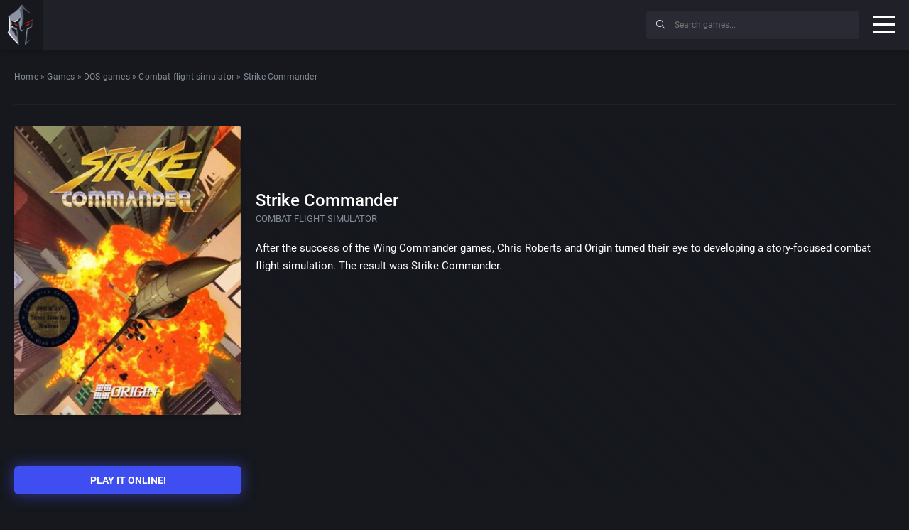

--- FILE ---
content_type: text/html; charset=UTF-8
request_url: https://playclassic.games/games/combat-flight-simulator-dos-games-online/play-strike-commander-online/
body_size: 13565
content:
<!DOCTYPE html><html class="no-js" lang="en-US"><head><meta charset="utf-8"><meta http-equiv="X-UA-Compatible" content="IE=edge" /><meta name="viewport" content="width=device-width, initial-scale=1"><meta name="theme-color" content="#f50c06"><meta name="google-site-verification" content="zC2SDL9tE0NogxZfIOrg4kun0ewS804fN0yLkM2dMRU" /> <script data-cfasync="false">window.ramp = window.ramp || {};
		  window.ramp.que = window.ramp.que || [];</script> <script data-cfasync="false" async src="//cdn.intergient.com/1025230/74865/ramp_config.js"></script> <script data-cfasync="false">window._pwGA4PageviewId = ''.concat(Date.now());
			window.dataLayer = window.dataLayer || [];
			window.gtag = window.gtag || function () {
			  dataLayer.push(arguments);
			};
			gtag('js', new Date());
			gtag('config', 'G-ZQNHJT918D', { 'send_page_view': false });
			gtag(
			  'event',
			  'ramp_js',
			  {
				'send_to': 'G-ZQNHJT918D',
				'pageview_id': window._pwGA4PageviewId
			  }
			);</script> <link rel="shortcut icon" type="image/x-icon" href="https://playclassic.games/wp-content/themes/playclassic/favicon.ico"><meta name='robots' content='index, follow, max-image-preview:large, max-snippet:-1, max-video-preview:-1' /><title>Strike Commander | Play game online!</title><meta name="description" content="Similar to Wing Commander in gameplay style and visual presentation, Strike Commander is a flight simulator with action-oriented combat. You lead a rag-tag mercenary fighter squadron known as the Wildcats, trying to make a living in a dangerous, chaotic world. Play Strike Commander online!" /><link rel="canonical" href="https://playclassic.games/games/combat-flight-simulator-dos-games-online/play-strike-commander-online/" /><meta property="og:locale" content="en_US" /><meta property="og:type" content="article" /><meta property="og:title" content="Strike Commander | Play game online!" /><meta property="og:description" content="Similar to Wing Commander in gameplay style and visual presentation, Strike Commander is a flight simulator with action-oriented combat. You lead a rag-tag mercenary fighter squadron known as the Wildcats, trying to make a living in a dangerous, chaotic world. Play Strike Commander online!" /><meta property="og:url" content="https://playclassic.games/games/combat-flight-simulator-dos-games-online/play-strike-commander-online/" /><meta property="og:site_name" content="Play CLASSIC games online" /><meta property="article:modified_time" content="2019-04-09T15:21:02+00:00" /><meta name="twitter:card" content="summary_large_image" /> <script type="application/ld+json" class="yoast-schema-graph">{"@context":"https://schema.org","@graph":[{"@type":"WebPage","@id":"https://playclassic.games/games/combat-flight-simulator-dos-games-online/play-strike-commander-online/","url":"https://playclassic.games/games/combat-flight-simulator-dos-games-online/play-strike-commander-online/","name":"Strike Commander | Play game online!","isPartOf":{"@id":"https://playclassic.games/#website"},"datePublished":"2018-03-19T06:40:10+00:00","dateModified":"2019-04-09T15:21:02+00:00","description":"Similar to Wing Commander in gameplay style and visual presentation, Strike Commander is a flight simulator with action-oriented combat. You lead a rag-tag mercenary fighter squadron known as the Wildcats, trying to make a living in a dangerous, chaotic world. Play Strike Commander online!","breadcrumb":{"@id":"https://playclassic.games/games/combat-flight-simulator-dos-games-online/play-strike-commander-online/#breadcrumb"},"inLanguage":"en-US","potentialAction":[{"@type":"ReadAction","target":["https://playclassic.games/games/combat-flight-simulator-dos-games-online/play-strike-commander-online/"]}]},{"@type":"BreadcrumbList","@id":"https://playclassic.games/games/combat-flight-simulator-dos-games-online/play-strike-commander-online/#breadcrumb","itemListElement":[{"@type":"ListItem","position":1,"name":"Home","item":"https://playclassic.games/"},{"@type":"ListItem","position":2,"name":"Games","item":"https://playclassic.games/games/"},{"@type":"ListItem","position":3,"name":"DOS games","item":"https://playclassic.games/games/dos-games/"},{"@type":"ListItem","position":4,"name":"Combat flight simulator","item":"https://playclassic.games/games/combat-flight-simulator-dos-games-online/"},{"@type":"ListItem","position":5,"name":"Strike Commander"}]},{"@type":"WebSite","@id":"https://playclassic.games/#website","url":"https://playclassic.games/","name":"Play CLASSIC games online","description":"Play CLASSIC game online, in web browser for free!","potentialAction":[{"@type":"SearchAction","target":{"@type":"EntryPoint","urlTemplate":"https://playclassic.games/?s={search_term_string}"},"query-input":"required name=search_term_string"}],"inLanguage":"en-US"}]}</script> <link rel='stylesheet' id='wp-block-library-css' href='https://playclassic.games/wp-includes/css/dist/block-library/style.min.css?ver=6.2.5' type='text/css' media='all' /><link rel='stylesheet' id='classic-theme-styles-css' href='https://playclassic.games/wp-includes/css/classic-themes.min.css?ver=6.2.5' type='text/css' media='all' /><style id='global-styles-inline-css' type='text/css'>body{--wp--preset--color--black: #000000;--wp--preset--color--cyan-bluish-gray: #abb8c3;--wp--preset--color--white: #ffffff;--wp--preset--color--pale-pink: #f78da7;--wp--preset--color--vivid-red: #cf2e2e;--wp--preset--color--luminous-vivid-orange: #ff6900;--wp--preset--color--luminous-vivid-amber: #fcb900;--wp--preset--color--light-green-cyan: #7bdcb5;--wp--preset--color--vivid-green-cyan: #00d084;--wp--preset--color--pale-cyan-blue: #8ed1fc;--wp--preset--color--vivid-cyan-blue: #0693e3;--wp--preset--color--vivid-purple: #9b51e0;--wp--preset--gradient--vivid-cyan-blue-to-vivid-purple: linear-gradient(135deg,rgba(6,147,227,1) 0%,rgb(155,81,224) 100%);--wp--preset--gradient--light-green-cyan-to-vivid-green-cyan: linear-gradient(135deg,rgb(122,220,180) 0%,rgb(0,208,130) 100%);--wp--preset--gradient--luminous-vivid-amber-to-luminous-vivid-orange: linear-gradient(135deg,rgba(252,185,0,1) 0%,rgba(255,105,0,1) 100%);--wp--preset--gradient--luminous-vivid-orange-to-vivid-red: linear-gradient(135deg,rgba(255,105,0,1) 0%,rgb(207,46,46) 100%);--wp--preset--gradient--very-light-gray-to-cyan-bluish-gray: linear-gradient(135deg,rgb(238,238,238) 0%,rgb(169,184,195) 100%);--wp--preset--gradient--cool-to-warm-spectrum: linear-gradient(135deg,rgb(74,234,220) 0%,rgb(151,120,209) 20%,rgb(207,42,186) 40%,rgb(238,44,130) 60%,rgb(251,105,98) 80%,rgb(254,248,76) 100%);--wp--preset--gradient--blush-light-purple: linear-gradient(135deg,rgb(255,206,236) 0%,rgb(152,150,240) 100%);--wp--preset--gradient--blush-bordeaux: linear-gradient(135deg,rgb(254,205,165) 0%,rgb(254,45,45) 50%,rgb(107,0,62) 100%);--wp--preset--gradient--luminous-dusk: linear-gradient(135deg,rgb(255,203,112) 0%,rgb(199,81,192) 50%,rgb(65,88,208) 100%);--wp--preset--gradient--pale-ocean: linear-gradient(135deg,rgb(255,245,203) 0%,rgb(182,227,212) 50%,rgb(51,167,181) 100%);--wp--preset--gradient--electric-grass: linear-gradient(135deg,rgb(202,248,128) 0%,rgb(113,206,126) 100%);--wp--preset--gradient--midnight: linear-gradient(135deg,rgb(2,3,129) 0%,rgb(40,116,252) 100%);--wp--preset--duotone--dark-grayscale: url('#wp-duotone-dark-grayscale');--wp--preset--duotone--grayscale: url('#wp-duotone-grayscale');--wp--preset--duotone--purple-yellow: url('#wp-duotone-purple-yellow');--wp--preset--duotone--blue-red: url('#wp-duotone-blue-red');--wp--preset--duotone--midnight: url('#wp-duotone-midnight');--wp--preset--duotone--magenta-yellow: url('#wp-duotone-magenta-yellow');--wp--preset--duotone--purple-green: url('#wp-duotone-purple-green');--wp--preset--duotone--blue-orange: url('#wp-duotone-blue-orange');--wp--preset--font-size--small: 13px;--wp--preset--font-size--medium: 20px;--wp--preset--font-size--large: 36px;--wp--preset--font-size--x-large: 42px;--wp--preset--spacing--20: 0.44rem;--wp--preset--spacing--30: 0.67rem;--wp--preset--spacing--40: 1rem;--wp--preset--spacing--50: 1.5rem;--wp--preset--spacing--60: 2.25rem;--wp--preset--spacing--70: 3.38rem;--wp--preset--spacing--80: 5.06rem;--wp--preset--shadow--natural: 6px 6px 9px rgba(0, 0, 0, 0.2);--wp--preset--shadow--deep: 12px 12px 50px rgba(0, 0, 0, 0.4);--wp--preset--shadow--sharp: 6px 6px 0px rgba(0, 0, 0, 0.2);--wp--preset--shadow--outlined: 6px 6px 0px -3px rgba(255, 255, 255, 1), 6px 6px rgba(0, 0, 0, 1);--wp--preset--shadow--crisp: 6px 6px 0px rgba(0, 0, 0, 1);}:where(.is-layout-flex){gap: 0.5em;}body .is-layout-flow > .alignleft{float: left;margin-inline-start: 0;margin-inline-end: 2em;}body .is-layout-flow > .alignright{float: right;margin-inline-start: 2em;margin-inline-end: 0;}body .is-layout-flow > .aligncenter{margin-left: auto !important;margin-right: auto !important;}body .is-layout-constrained > .alignleft{float: left;margin-inline-start: 0;margin-inline-end: 2em;}body .is-layout-constrained > .alignright{float: right;margin-inline-start: 2em;margin-inline-end: 0;}body .is-layout-constrained > .aligncenter{margin-left: auto !important;margin-right: auto !important;}body .is-layout-constrained > :where(:not(.alignleft):not(.alignright):not(.alignfull)){max-width: var(--wp--style--global--content-size);margin-left: auto !important;margin-right: auto !important;}body .is-layout-constrained > .alignwide{max-width: var(--wp--style--global--wide-size);}body .is-layout-flex{display: flex;}body .is-layout-flex{flex-wrap: wrap;align-items: center;}body .is-layout-flex > *{margin: 0;}:where(.wp-block-columns.is-layout-flex){gap: 2em;}.has-black-color{color: var(--wp--preset--color--black) !important;}.has-cyan-bluish-gray-color{color: var(--wp--preset--color--cyan-bluish-gray) !important;}.has-white-color{color: var(--wp--preset--color--white) !important;}.has-pale-pink-color{color: var(--wp--preset--color--pale-pink) !important;}.has-vivid-red-color{color: var(--wp--preset--color--vivid-red) !important;}.has-luminous-vivid-orange-color{color: var(--wp--preset--color--luminous-vivid-orange) !important;}.has-luminous-vivid-amber-color{color: var(--wp--preset--color--luminous-vivid-amber) !important;}.has-light-green-cyan-color{color: var(--wp--preset--color--light-green-cyan) !important;}.has-vivid-green-cyan-color{color: var(--wp--preset--color--vivid-green-cyan) !important;}.has-pale-cyan-blue-color{color: var(--wp--preset--color--pale-cyan-blue) !important;}.has-vivid-cyan-blue-color{color: var(--wp--preset--color--vivid-cyan-blue) !important;}.has-vivid-purple-color{color: var(--wp--preset--color--vivid-purple) !important;}.has-black-background-color{background-color: var(--wp--preset--color--black) !important;}.has-cyan-bluish-gray-background-color{background-color: var(--wp--preset--color--cyan-bluish-gray) !important;}.has-white-background-color{background-color: var(--wp--preset--color--white) !important;}.has-pale-pink-background-color{background-color: var(--wp--preset--color--pale-pink) !important;}.has-vivid-red-background-color{background-color: var(--wp--preset--color--vivid-red) !important;}.has-luminous-vivid-orange-background-color{background-color: var(--wp--preset--color--luminous-vivid-orange) !important;}.has-luminous-vivid-amber-background-color{background-color: var(--wp--preset--color--luminous-vivid-amber) !important;}.has-light-green-cyan-background-color{background-color: var(--wp--preset--color--light-green-cyan) !important;}.has-vivid-green-cyan-background-color{background-color: var(--wp--preset--color--vivid-green-cyan) !important;}.has-pale-cyan-blue-background-color{background-color: var(--wp--preset--color--pale-cyan-blue) !important;}.has-vivid-cyan-blue-background-color{background-color: var(--wp--preset--color--vivid-cyan-blue) !important;}.has-vivid-purple-background-color{background-color: var(--wp--preset--color--vivid-purple) !important;}.has-black-border-color{border-color: var(--wp--preset--color--black) !important;}.has-cyan-bluish-gray-border-color{border-color: var(--wp--preset--color--cyan-bluish-gray) !important;}.has-white-border-color{border-color: var(--wp--preset--color--white) !important;}.has-pale-pink-border-color{border-color: var(--wp--preset--color--pale-pink) !important;}.has-vivid-red-border-color{border-color: var(--wp--preset--color--vivid-red) !important;}.has-luminous-vivid-orange-border-color{border-color: var(--wp--preset--color--luminous-vivid-orange) !important;}.has-luminous-vivid-amber-border-color{border-color: var(--wp--preset--color--luminous-vivid-amber) !important;}.has-light-green-cyan-border-color{border-color: var(--wp--preset--color--light-green-cyan) !important;}.has-vivid-green-cyan-border-color{border-color: var(--wp--preset--color--vivid-green-cyan) !important;}.has-pale-cyan-blue-border-color{border-color: var(--wp--preset--color--pale-cyan-blue) !important;}.has-vivid-cyan-blue-border-color{border-color: var(--wp--preset--color--vivid-cyan-blue) !important;}.has-vivid-purple-border-color{border-color: var(--wp--preset--color--vivid-purple) !important;}.has-vivid-cyan-blue-to-vivid-purple-gradient-background{background: var(--wp--preset--gradient--vivid-cyan-blue-to-vivid-purple) !important;}.has-light-green-cyan-to-vivid-green-cyan-gradient-background{background: var(--wp--preset--gradient--light-green-cyan-to-vivid-green-cyan) !important;}.has-luminous-vivid-amber-to-luminous-vivid-orange-gradient-background{background: var(--wp--preset--gradient--luminous-vivid-amber-to-luminous-vivid-orange) !important;}.has-luminous-vivid-orange-to-vivid-red-gradient-background{background: var(--wp--preset--gradient--luminous-vivid-orange-to-vivid-red) !important;}.has-very-light-gray-to-cyan-bluish-gray-gradient-background{background: var(--wp--preset--gradient--very-light-gray-to-cyan-bluish-gray) !important;}.has-cool-to-warm-spectrum-gradient-background{background: var(--wp--preset--gradient--cool-to-warm-spectrum) !important;}.has-blush-light-purple-gradient-background{background: var(--wp--preset--gradient--blush-light-purple) !important;}.has-blush-bordeaux-gradient-background{background: var(--wp--preset--gradient--blush-bordeaux) !important;}.has-luminous-dusk-gradient-background{background: var(--wp--preset--gradient--luminous-dusk) !important;}.has-pale-ocean-gradient-background{background: var(--wp--preset--gradient--pale-ocean) !important;}.has-electric-grass-gradient-background{background: var(--wp--preset--gradient--electric-grass) !important;}.has-midnight-gradient-background{background: var(--wp--preset--gradient--midnight) !important;}.has-small-font-size{font-size: var(--wp--preset--font-size--small) !important;}.has-medium-font-size{font-size: var(--wp--preset--font-size--medium) !important;}.has-large-font-size{font-size: var(--wp--preset--font-size--large) !important;}.has-x-large-font-size{font-size: var(--wp--preset--font-size--x-large) !important;}
.wp-block-navigation a:where(:not(.wp-element-button)){color: inherit;}
:where(.wp-block-columns.is-layout-flex){gap: 2em;}
.wp-block-pullquote{font-size: 1.5em;line-height: 1.6;}</style><link rel='stylesheet' id='contact-form-7-css' href='https://playclassic.games/wp-content/cache/autoptimize/css/autoptimize_single_0e4a098f3f6e3faede64db8b9da80ba2.css?ver=5.8' type='text/css' media='all' /><link rel='stylesheet' id='bootstrap-css' href='https://playclassic.games/wp-content/themes/playclassic/assets/css/vendor/bootstrap.min.css' type='text/css' media='all' /><link rel='stylesheet' id='easy-autocomplete-css' href='https://playclassic.games/wp-content/cache/autoptimize/css/autoptimize_single_a7b07997fb00b87a8a27d6b1ae1ceb53.css' type='text/css' media='all' /><link rel='stylesheet' id='fancybox-css' href='https://playclassic.games/wp-content/cache/autoptimize/css/autoptimize_single_2db5bb8f6d11f104106a2630cd12da09.css' type='text/css' media='all' /><link rel='stylesheet' id='jssocials-css' href='https://playclassic.games/wp-content/cache/autoptimize/css/autoptimize_single_03a45d066ebf7c2f542c160ff0d6e84e.css' type='text/css' media='all' /><link rel='stylesheet' id='socials-theme-css' href='https://playclassic.games/wp-content/cache/autoptimize/css/autoptimize_single_c29ab792c0546a68129df2cd3b3b7c4a.css' type='text/css' media='all' /><link rel='stylesheet' id='nice-select-css' href='https://playclassic.games/wp-content/cache/autoptimize/css/autoptimize_single_e8e80399bec1165c9a3e52093fb49214.css' type='text/css' media='all' /><link rel='stylesheet' id='simplebar-css' href='https://playclassic.games/wp-content/cache/autoptimize/css/autoptimize_single_034c9b7168518e68c50242affc599ce2.css' type='text/css' media='all' /><link rel='stylesheet' id='swiper-css' href='https://playclassic.games/wp-content/cache/autoptimize/css/autoptimize_single_1851f33dc9691c0e3add75ed375d01d2.css' type='text/css' media='all' /><link rel='stylesheet' id='main-css' href='https://playclassic.games/wp-content/themes/playclassic/assets/css/main.min.css' type='text/css' media='all' /> <script type='text/javascript' src='https://playclassic.games/wp-content/themes/playclassic/assets/js/vendor/jquery-3.3.1.min.js?v=19' id='jquery2-js'></script> <script type='text/javascript' src='https://playclassic.games/wp-content/plugins/contact-form-7/includes/js/index.js?ver=5.8' id='contact-form-from-plugin-js'></script> <script type='text/javascript' src='https://playclassic.games/wp-content/themes/playclassic/assets/js/lozad.min.js?v=19' id='lozad-js'></script> <script type='text/javascript' src='https://playclassic.games/wp-content/themes/playclassic/assets/js/vendor/modernizr-2.8.3.min.js?v=19' id='modernizr-js'></script> <link rel="https://api.w.org/" href="https://playclassic.games/wp-json/" /><link rel="alternate" type="application/json" href="https://playclassic.games/wp-json/wp/v2/games/5086" /><link rel="EditURI" type="application/rsd+xml" title="RSD" href="https://playclassic.games/xmlrpc.php?rsd" /><link rel="wlwmanifest" type="application/wlwmanifest+xml" href="https://playclassic.games/wp-includes/wlwmanifest.xml" /><meta name="generator" content="WordPress 6.2.5" /><link rel='shortlink' href='https://playclassic.games/?p=5086' /><link rel="alternate" type="application/json+oembed" href="https://playclassic.games/wp-json/oembed/1.0/embed?url=https%3A%2F%2Fplayclassic.games%2Fgames%2Fcombat-flight-simulator-dos-games-online%2Fplay-strike-commander-online%2F" /><link rel="alternate" type="text/xml+oembed" href="https://playclassic.games/wp-json/oembed/1.0/embed?url=https%3A%2F%2Fplayclassic.games%2Fgames%2Fcombat-flight-simulator-dos-games-online%2Fplay-strike-commander-online%2F&#038;format=xml" /><style id="wpforms-css-vars-root">:root {
					--wpforms-field-border-radius: 3px;
--wpforms-field-background-color: #ffffff;
--wpforms-field-border-color: rgba( 0, 0, 0, 0.25 );
--wpforms-field-text-color: rgba( 0, 0, 0, 0.7 );
--wpforms-label-color: rgba( 0, 0, 0, 0.85 );
--wpforms-label-sublabel-color: rgba( 0, 0, 0, 0.55 );
--wpforms-label-error-color: #d63637;
--wpforms-button-border-radius: 3px;
--wpforms-button-background-color: #066aab;
--wpforms-button-text-color: #ffffff;
--wpforms-field-size-input-height: 43px;
--wpforms-field-size-input-spacing: 15px;
--wpforms-field-size-font-size: 16px;
--wpforms-field-size-line-height: 19px;
--wpforms-field-size-padding-h: 14px;
--wpforms-field-size-checkbox-size: 16px;
--wpforms-field-size-sublabel-spacing: 5px;
--wpforms-field-size-icon-size: 1;
--wpforms-label-size-font-size: 16px;
--wpforms-label-size-line-height: 19px;
--wpforms-label-size-sublabel-font-size: 14px;
--wpforms-label-size-sublabel-line-height: 17px;
--wpforms-button-size-font-size: 17px;
--wpforms-button-size-height: 41px;
--wpforms-button-size-padding-h: 15px;
--wpforms-button-size-margin-top: 10px;

				}</style><meta name="twitter:image" content="https://playclassic.games/wp-content/uploads/2019/04/Strike-Commander.jpg" /><meta property="og:image" content="https://playclassic.games/wp-content/uploads/2019/04/Strike-Commander.jpg" /> <script>document.addEventListener("DOMContentLoaded", function() {
                const observer = lozad('.lazy', {
                    loaded: function(el) {
                      el.onload = function() {
                        el.classList.add('lozad--loaded');
                      };
                    }
                });
                observer.observe();
            });</script>  <script async src="https://www.googletagmanager.com/gtag/js?id=UA-107076853-1"></script> <script>window.dataLayer = window.dataLayer || [];
  function gtag(){dataLayer.push(arguments);}
  gtag('js', new Date());

  gtag('config', 'UA-107076853-1');</script> </head><body class="games-template-default single single-games postid-5086"><header id="header" class="-shadow"><div id="site-logo" class="_part"> <a href="https://playclassic.games" target="_self" title="Play CLASSIC games online"> <img src="https://playclassic.games/wp-content/uploads/2019/02/spartan.png" title="Play Classic games online" alt="Play Classic games online"> </a></div><div id="site-nav" class="_part"><nav class="menu-hlavne-menu-container"><ul id="menu-hlavne-menu" class=""><li id="menu-item-8702" class="menu-item menu-item-type-custom menu-item-object-custom menu-item-8702"><a href="https://playclassic.games/games/">All games</a></li><li id="menu-item-8240" class="menu-item menu-item-type-post_type menu-item-object-page menu-item-8240"><a href="https://playclassic.games/play-dos-games-online/">DOS games</a></li><li id="menu-item-8743" class="menu-item menu-item-type-post_type menu-item-object-page menu-item-8743"><a href="https://playclassic.games/play-classic-console-games-online/">CONSOLE games</a></li><li id="menu-item-8241" class="menu-item menu-item-type-post_type menu-item-object-page menu-item-8241"><a href="https://playclassic.games/the-best-dos-games/">The Best DOS Games</a></li><li id="menu-item-1470" class="menu-item menu-item-type-custom menu-item-object-custom menu-item-has-children menu-item-1470"><a href="#">Top 100 classic games</a><ul class="sub-menu"><li id="menu-item-10695" class="menu-item menu-item-type-post_type menu-item-object-page menu-item-10695"><a href="https://playclassic.games/top-100-atari-2600-games/">Top 100 Atari 2600 games</a></li><li id="menu-item-8180" class="menu-item menu-item-type-post_type menu-item-object-page menu-item-8180"><a href="https://playclassic.games/top-100-dos-games/">Top 100 DOS games</a></li><li id="menu-item-8179" class="menu-item menu-item-type-post_type menu-item-object-page menu-item-8179"><a href="https://playclassic.games/top-100-genesis-games/">Top 100 Genesis games</a></li><li id="menu-item-8178" class="menu-item menu-item-type-post_type menu-item-object-page menu-item-8178"><a href="https://playclassic.games/top-100-snes-games/">Top 100 SNES games</a></li><li id="menu-item-10001" class="menu-item menu-item-type-post_type menu-item-object-page menu-item-10001"><a href="https://playclassic.games/top-100-nes-games/">Top 100 NES games</a></li><li id="menu-item-10131" class="menu-item menu-item-type-post_type menu-item-object-page menu-item-10131"><a href="https://playclassic.games/top-100-windows-games/">Top 100 WINDOWS games</a></li><li id="menu-item-10318" class="menu-item menu-item-type-post_type menu-item-object-page menu-item-10318"><a href="https://playclassic.games/top-100-game-boy-games/">Top 100 Game Boy games</a></li></ul></li><li id="menu-item-8218" class="menu-item menu-item-type-custom menu-item-object-custom menu-item-has-children menu-item-8218"><a href="#">Filters</a><ul class="sub-menu"><li id="menu-item-8220" class="menu-item menu-item-type-post_type menu-item-object-page menu-item-8220"><a href="https://playclassic.games/list-of-all-dos-games-online-sorted-by-developer/">All DOS games sorted by developer</a></li><li id="menu-item-8221" class="menu-item menu-item-type-post_type menu-item-object-page menu-item-8221"><a href="https://playclassic.games/list-of-all-dos-games-online-sorted-by-publisher/">All DOS games sorted by publisher</a></li><li id="menu-item-8222" class="menu-item menu-item-type-post_type menu-item-object-page menu-item-8222"><a href="https://playclassic.games/list-of-all-dos-games-online-sorted-by-perspective/">All DOS games sorted by perspective</a></li><li id="menu-item-8219" class="menu-item menu-item-type-post_type menu-item-object-page menu-item-8219"><a href="https://playclassic.games/list-of-all-dos-games-online-sorted-by-theme/">All DOS games sorted by theme</a></li><li id="menu-item-8587" class="menu-item menu-item-type-post_type menu-item-object-page menu-item-8587"><a href="https://playclassic.games/list-of-all-dos-games-online-sorted-by-year/">All DOS games sorted by year</a></li></ul></li></ul></nav></div><div class="_part" id="header-ad"><div class="adholder"> <script async src="https://pagead2.googlesyndication.com/pagead/js/adsbygoogle.js"></script>  <ins class="adsbygoogle"
 style="display:inline-block;width:320px;height:50px"
 data-ad-client="ca-pub-7309907087333040"
 data-ad-slot="5909136998"></ins> <script>(adsbygoogle = window.adsbygoogle || []).push({});</script> </div></div><div id="site-search" class="_part"><form action="/" method="get"> <button type="submit"><i class="icon-magnifier icons"></i></button><div class="easy-autocomplete game" style="width: 300px;"> <input type="text" name="s" placeholder="Search games..." id="gamesearch" value=""><div class="easy-autocomplete-container" id="eac-container-gamesearch"><ul></ul></div></div></form></div> <button class="hamburger hamburger--spin" type="button"> <span class="hamburger-box"> <span class="hamburger-inner"></span> </span> </button></header><div id="site_wrapper"><aside id="aside" class="-shadow" data-simplebar><div class="inner"><div class="topmenu"><nav class="menu-left-menu-mobile-container"><ul id="menu-left-menu-mobile" class=""><li id="menu-item-8772" class="menu-item menu-item-type-custom menu-item-object-custom menu-item-8772"><a href="https://playclassic.games/games/">All games</a></li><li id="menu-item-10700" class="menu-item menu-item-type-post_type menu-item-object-page menu-item-10700"><a href="https://playclassic.games/play-dos-games-online/">MS-DOS games</a></li><li id="menu-item-8773" class="menu-item menu-item-type-custom menu-item-object-custom menu-item-has-children menu-item-8773"><a href="#">Top 100 classic games</a><ul class="sub-menu"><li id="menu-item-10696" class="menu-item menu-item-type-post_type menu-item-object-page menu-item-10696"><a href="https://playclassic.games/top-100-atari-2600-games/">Top 100 Atari 2600 games</a></li><li id="menu-item-8774" class="menu-item menu-item-type-post_type menu-item-object-page menu-item-8774"><a href="https://playclassic.games/top-100-dos-games/">Top 100 DOS games</a></li><li id="menu-item-10697" class="menu-item menu-item-type-post_type menu-item-object-page menu-item-10697"><a href="https://playclassic.games/top-100-game-boy-games/">Top 100 Game Boy games</a></li><li id="menu-item-8775" class="menu-item menu-item-type-post_type menu-item-object-page menu-item-8775"><a href="https://playclassic.games/top-100-genesis-games/">Top 100 Genesis games</a></li><li id="menu-item-10699" class="menu-item menu-item-type-post_type menu-item-object-page menu-item-10699"><a href="https://playclassic.games/top-100-nes-games/">Top 100 NES games</a></li><li id="menu-item-8776" class="menu-item menu-item-type-post_type menu-item-object-page menu-item-8776"><a href="https://playclassic.games/top-100-snes-games/">Top 100 SNES games</a></li><li id="menu-item-10698" class="menu-item menu-item-type-post_type menu-item-object-page menu-item-10698"><a href="https://playclassic.games/top-100-windows-games/">Top 100 WINDOWS games</a></li></ul></li><li id="menu-item-8780" class="menu-item menu-item-type-custom menu-item-object-custom menu-item-has-children menu-item-8780"><a href="#">Filters</a><ul class="sub-menu"><li id="menu-item-8782" class="menu-item menu-item-type-post_type menu-item-object-page menu-item-8782"><a href="https://playclassic.games/list-of-all-dos-games-online-sorted-by-developer/">All CLASSIC games sorted by developer</a></li><li id="menu-item-8784" class="menu-item menu-item-type-post_type menu-item-object-page menu-item-8784"><a href="https://playclassic.games/list-of-all-dos-games-online-sorted-by-publisher/">All CLASSIC games sorted by publisher</a></li><li id="menu-item-8783" class="menu-item menu-item-type-post_type menu-item-object-page menu-item-8783"><a href="https://playclassic.games/list-of-all-dos-games-online-sorted-by-perspective/">All CLASSIC games sorted by perspective</a></li><li id="menu-item-8781" class="menu-item menu-item-type-post_type menu-item-object-page menu-item-8781"><a href="https://playclassic.games/list-of-all-dos-games-online-sorted-by-year/">All CLASSIC games sorted by year</a></li><li id="menu-item-8785" class="menu-item menu-item-type-post_type menu-item-object-page menu-item-8785"><a href="https://playclassic.games/list-of-all-dos-games-online-sorted-by-theme/">All CLASSIC games sorted by theme</a></li></ul></li></ul></nav></div><nav><ul id="menu-menu-left" class=""><li id="menu-item-10565" class="new_label menu-item menu-item-type-custom menu-item-object-custom menu-item-10565"><a target="_blank" rel="noopener" href="https://freebie.games/">New website</a></li><li id="menu-item-10659" class="menu-item menu-item-type-taxonomy menu-item-object-game_types menu-item-has-children menu-item-10659"><a href="https://playclassic.games/games/atari-2600-games/">Atari 2600 games</a><ul class="sub-menu"><li id="menu-item-10725" class="menu-item menu-item-type-taxonomy menu-item-object-game_types menu-item-10725"><a href="https://playclassic.games/games/action-atari-2600-games-online/">Action</a></li><li id="menu-item-10688" class="menu-item menu-item-type-taxonomy menu-item-object-game_types menu-item-10688"><a href="https://playclassic.games/games/action-adventure-atari-2600-games-online/">Action-adventure</a></li><li id="menu-item-10660" class="menu-item menu-item-type-taxonomy menu-item-object-game_types menu-item-10660"><a href="https://playclassic.games/games/arcade-atari-2600-games-online/">Arcade</a></li><li id="menu-item-10692" class="menu-item menu-item-type-taxonomy menu-item-object-game_types menu-item-10692"><a href="https://playclassic.games/games/platform-atari-2600-games-online/">Platform</a></li><li id="menu-item-10726" class="menu-item menu-item-type-taxonomy menu-item-object-game_types menu-item-10726"><a href="https://playclassic.games/games/racing-driving-atari-2600-games-online/">Racing / Driving</a></li><li id="menu-item-10727" class="menu-item menu-item-type-taxonomy menu-item-object-game_types menu-item-10727"><a href="https://playclassic.games/games/scrolling-shooter-atari-2600-games-online/">Scrolling shooter</a></li><li id="menu-item-10747" class="menu-item menu-item-type-taxonomy menu-item-object-game_types menu-item-10747"><a href="https://playclassic.games/games/sport-atari-2600-games-online/">Sport</a></li><li id="menu-item-10661" class="menu-item menu-item-type-custom menu-item-object-custom menu-item-10661"><a href="https://playclassic.games/games/atari-2600-games/">All Atari 2600 games</a></li></ul></li><li id="menu-item-10760" class="menu-item menu-item-type-taxonomy menu-item-object-game_types menu-item-10760"><a href="https://playclassic.games/games/browser-games/">Browser games</a></li><li id="menu-item-1401" class="menu-item menu-item-type-taxonomy menu-item-object-game_types menu-item-has-children menu-item-1401"><a href="https://playclassic.games/games/dos-games/">MS-DOS games</a><ul class="sub-menu"><li id="menu-item-1402" class="menu-item menu-item-type-taxonomy menu-item-object-game_types menu-item-1402"><a href="https://playclassic.games/games/4x-dos-games-online/">4X</a></li><li id="menu-item-1403" class="menu-item menu-item-type-taxonomy menu-item-object-game_types menu-item-1403"><a href="https://playclassic.games/games/action-dos-games-online/">Action</a></li><li id="menu-item-1404" class="menu-item menu-item-type-taxonomy menu-item-object-game_types menu-item-1404"><a href="https://playclassic.games/games/action-role-playing-dos-games-online/">Action role-playing</a></li><li id="menu-item-1405" class="menu-item menu-item-type-taxonomy menu-item-object-game_types menu-item-1405"><a href="https://playclassic.games/games/action-adventure-dos-games-online/">Action-adventure</a></li><li id="menu-item-1406" class="menu-item menu-item-type-taxonomy menu-item-object-game_types menu-item-1406"><a href="https://playclassic.games/games/adventure-dos-games-online/">Adventure</a></li><li id="menu-item-1407" class="menu-item menu-item-type-taxonomy menu-item-object-game_types menu-item-1407"><a href="https://playclassic.games/games/arcade-dos-games-online/">Arcade</a></li><li id="menu-item-1408" class="menu-item menu-item-type-taxonomy menu-item-object-game_types menu-item-1408"><a href="https://playclassic.games/games/beat-em-up-dos-games-online/">Beat &#8217;em up</a></li><li id="menu-item-1409" class="menu-item menu-item-type-taxonomy menu-item-object-game_types menu-item-1409"><a href="https://playclassic.games/games/business-simulation-dos-games-online/">Business simulation</a></li><li id="menu-item-1410" class="menu-item menu-item-type-taxonomy menu-item-object-game_types menu-item-1410"><a href="https://playclassic.games/games/chess-dos-games-online/">Chess</a></li><li id="menu-item-1411" class="menu-item menu-item-type-taxonomy menu-item-object-game_types menu-item-1411"><a href="https://playclassic.games/games/city-building-dos-games-online/">City-building</a></li><li id="menu-item-1412" class="menu-item menu-item-type-taxonomy menu-item-object-game_types menu-item-1412"><a href="https://playclassic.games/games/combat-flight-simulator-dos-games-online/">Combat flight simulator</a></li><li id="menu-item-1413" class="menu-item menu-item-type-taxonomy menu-item-object-game_types menu-item-1413"><a href="https://playclassic.games/games/educational-dos-games-online/">Educational</a></li><li id="menu-item-1414" class="menu-item menu-item-type-taxonomy menu-item-object-game_types menu-item-1414"><a href="https://playclassic.games/games/fighting-dos-games-online/">Fighting</a></li><li id="menu-item-1415" class="menu-item menu-item-type-taxonomy menu-item-object-game_types menu-item-1415"><a href="https://playclassic.games/games/first-person-shooter-dos-games-online/">First-person shooter</a></li><li id="menu-item-1416" class="menu-item menu-item-type-taxonomy menu-item-object-game_types menu-item-1416"><a href="https://playclassic.games/games/hack-and-slash-dos-games-online/">Hack and slash</a></li><li id="menu-item-1417" class="menu-item menu-item-type-taxonomy menu-item-object-game_types menu-item-1417"><a href="https://playclassic.games/games/motorbike-dos-games-online/">Motorbike</a></li><li id="menu-item-1418" class="menu-item menu-item-type-taxonomy menu-item-object-game_types menu-item-1418"><a href="https://playclassic.games/games/pinball-dos-games-online/">Pinball</a></li><li id="menu-item-1419" class="menu-item menu-item-type-taxonomy menu-item-object-game_types menu-item-1419"><a href="https://playclassic.games/games/platform-dos-games-online/">Platform</a></li><li id="menu-item-1420" class="menu-item menu-item-type-taxonomy menu-item-object-game_types menu-item-1420"><a href="https://playclassic.games/games/point-n-click-adventure-dos-games-online/">Point &#8216;n Click Adventure</a></li><li id="menu-item-1421" class="menu-item menu-item-type-taxonomy menu-item-object-game_types menu-item-1421"><a href="https://playclassic.games/games/poker-dos-games-online/">Poker</a></li><li id="menu-item-1422" class="menu-item menu-item-type-taxonomy menu-item-object-game_types menu-item-1422"><a href="https://playclassic.games/games/puzzle-solving-dos-games-online/">Puzzle-solving</a></li><li id="menu-item-1423" class="menu-item menu-item-type-taxonomy menu-item-object-game_types menu-item-1423"><a href="https://playclassic.games/games/racing-driving-dos-games-online/">Racing / Driving</a></li><li id="menu-item-1424" class="menu-item menu-item-type-taxonomy menu-item-object-game_types menu-item-1424"><a href="https://playclassic.games/games/real-time-strategy-dos-games-online/">Real-time strategy</a></li><li id="menu-item-1425" class="menu-item menu-item-type-taxonomy menu-item-object-game_types menu-item-1425"><a href="https://playclassic.games/games/real-time-tactics-dos-games-online/">Real-time tactics</a></li><li id="menu-item-1426" class="menu-item menu-item-type-taxonomy menu-item-object-game_types menu-item-1426"><a href="https://playclassic.games/games/role-playing-dos-games-online/">Role-playing</a></li><li id="menu-item-1427" class="menu-item menu-item-type-taxonomy menu-item-object-game_types menu-item-1427"><a href="https://playclassic.games/games/run-and-gun-dos-games-online/">Run and gun</a></li><li id="menu-item-1428" class="menu-item menu-item-type-taxonomy menu-item-object-game_types menu-item-1428"><a href="https://playclassic.games/games/scrolling-shooter-dos-games-online/">Scrolling shooter</a></li><li id="menu-item-1429" class="menu-item menu-item-type-taxonomy menu-item-object-game_types menu-item-1429"><a href="https://playclassic.games/games/shoot-em-up-dos-games-online/">Shoot &#8217;em up</a></li><li id="menu-item-1430" class="menu-item menu-item-type-taxonomy menu-item-object-game_types menu-item-1430"><a href="https://playclassic.games/games/sim-racing-dos-games-online/">Sim racing</a></li><li id="menu-item-1431" class="menu-item menu-item-type-taxonomy menu-item-object-game_types menu-item-1431"><a href="https://playclassic.games/games/simulation-dos-games-online/">Simulation</a></li><li id="menu-item-1454" class="menu-item menu-item-type-taxonomy menu-item-object-game_types menu-item-1454"><a href="https://playclassic.games/games/space-simulation-dos-games-online/">Space simulation</a></li><li id="menu-item-1455" class="menu-item menu-item-type-taxonomy menu-item-object-game_types menu-item-1455"><a href="https://playclassic.games/games/sport-dos-games-online/">Sport</a></li><li id="menu-item-1456" class="menu-item menu-item-type-taxonomy menu-item-object-game_types menu-item-1456"><a href="https://playclassic.games/games/strategy-dos-games-online/">Strategy</a></li><li id="menu-item-1457" class="menu-item menu-item-type-taxonomy menu-item-object-game_types menu-item-1457"><a href="https://playclassic.games/games/survival-horror-dos-games-online/">Survival horror</a></li><li id="menu-item-1458" class="menu-item menu-item-type-taxonomy menu-item-object-game_types menu-item-1458"><a href="https://playclassic.games/games/turn-based-strategy-dos-games-online/">Turn-based strategy</a></li><li id="menu-item-1459" class="menu-item menu-item-type-taxonomy menu-item-object-game_types menu-item-1459"><a href="https://playclassic.games/games/turn-based-tactics-dos-games-online/">Turn-based tactics</a></li><li id="menu-item-8246" class="menu-item menu-item-type-custom menu-item-object-custom menu-item-8246"><a href="https://playclassic.games/games/dos-games/">All DOS games</a></li></ul></li><li id="menu-item-8706" class="menu-item menu-item-type-taxonomy menu-item-object-game_types menu-item-8706"><a href="https://playclassic.games/games/windows-games/">WINDOWS games</a></li><li id="menu-item-1432" class="menu-item menu-item-type-taxonomy menu-item-object-game_types menu-item-has-children menu-item-1432"><a href="https://playclassic.games/games/sega-genesis-games/">Genesis games</a><ul class="sub-menu"><li id="menu-item-1433" class="menu-item menu-item-type-taxonomy menu-item-object-game_types menu-item-1433"><a href="https://playclassic.games/games/beat-em-up-genesis-games-online/">Beat &#8217;em up</a></li><li id="menu-item-8983" class="menu-item menu-item-type-taxonomy menu-item-object-game_types menu-item-8983"><a href="https://playclassic.games/games/fighting-genesis-games-online/">Fighting</a></li><li id="menu-item-1434" class="menu-item menu-item-type-taxonomy menu-item-object-game_types menu-item-1434"><a href="https://playclassic.games/games/hack-and-slash-genesis-games-online/">Hack and slash</a></li><li id="menu-item-1435" class="menu-item menu-item-type-taxonomy menu-item-object-game_types menu-item-1435"><a href="https://playclassic.games/games/jump-and-run-genesis-games-online/">Jump and Run</a></li><li id="menu-item-1436" class="menu-item menu-item-type-taxonomy menu-item-object-game_types menu-item-1436"><a href="https://playclassic.games/games/platform-genesis-games-online/">Platform</a></li><li id="menu-item-1437" class="menu-item menu-item-type-taxonomy menu-item-object-game_types menu-item-1437"><a href="https://playclassic.games/games/racing-driving-genesis-games-online/">Racing / Driving</a></li><li id="menu-item-1438" class="menu-item menu-item-type-taxonomy menu-item-object-game_types menu-item-1438"><a href="https://playclassic.games/games/real-time-strategy-genesis-games-online/">Real-time strategy</a></li><li id="menu-item-1439" class="menu-item menu-item-type-taxonomy menu-item-object-game_types menu-item-1439"><a href="https://playclassic.games/games/role-playing-rpg-genesis-games-online/">Role-Playing (RPG)</a></li><li id="menu-item-1440" class="menu-item menu-item-type-taxonomy menu-item-object-game_types menu-item-1440"><a href="https://playclassic.games/games/run-and-gun-genesis-games-online/">Run and gun</a></li><li id="menu-item-1441" class="menu-item menu-item-type-taxonomy menu-item-object-game_types menu-item-1441"><a href="https://playclassic.games/games/scrolling-shooter-genesis-games-online/">Scrolling shooter</a></li><li id="menu-item-1442" class="menu-item menu-item-type-taxonomy menu-item-object-game_types menu-item-1442"><a href="https://playclassic.games/games/shoot-em-up-genesis-games-online/">Shoot ’em up</a></li><li id="menu-item-1460" class="menu-item menu-item-type-taxonomy menu-item-object-game_types menu-item-1460"><a href="https://playclassic.games/games/sport-genesis-games-online/">Sport</a></li><li id="menu-item-1461" class="menu-item menu-item-type-taxonomy menu-item-object-game_types menu-item-1461"><a href="https://playclassic.games/games/strategy-genesis-games-online/">Strategy</a></li><li id="menu-item-8247" class="menu-item menu-item-type-custom menu-item-object-custom menu-item-8247"><a href="https://playclassic.games/games/sega-genesis-games/">All Sega Genesis games</a></li></ul></li><li id="menu-item-9173" class="menu-item menu-item-type-taxonomy menu-item-object-game_types menu-item-has-children menu-item-9173"><a href="https://playclassic.games/games/nes-games/">NES games</a><ul class="sub-menu"><li id="menu-item-9174" class="menu-item menu-item-type-taxonomy menu-item-object-game_types menu-item-9174"><a href="https://playclassic.games/games/action-nes-games-online/">Action</a></li><li id="menu-item-9175" class="menu-item menu-item-type-taxonomy menu-item-object-game_types menu-item-9175"><a href="https://playclassic.games/games/beat-em-up-nes-games-online/">Beat &#8217;em up</a></li><li id="menu-item-9176" class="menu-item menu-item-type-taxonomy menu-item-object-game_types menu-item-9176"><a href="https://playclassic.games/games/jump-and-run-nes-games-online/">Jump and Run</a></li><li id="menu-item-9177" class="menu-item menu-item-type-taxonomy menu-item-object-game_types menu-item-9177"><a href="https://playclassic.games/games/platform-nes-games-online/">Platform</a></li><li id="menu-item-9178" class="menu-item menu-item-type-taxonomy menu-item-object-game_types menu-item-9178"><a href="https://playclassic.games/games/racing-driving-nes-games-online/">Racing / Driving</a></li><li id="menu-item-9179" class="menu-item menu-item-type-taxonomy menu-item-object-game_types menu-item-9179"><a href="https://playclassic.games/games/role-playing-nes-games-online/">Role-playing</a></li><li id="menu-item-9180" class="menu-item menu-item-type-taxonomy menu-item-object-game_types menu-item-9180"><a href="https://playclassic.games/games/sport-nes-games-online/">Sport</a></li><li id="menu-item-9181" class="menu-item menu-item-type-custom menu-item-object-custom menu-item-9181"><a href="https://playclassic.games/games/nes-games/">All NES games</a></li></ul></li><li id="menu-item-1451" class="menu-item menu-item-type-taxonomy menu-item-object-game_types menu-item-has-children menu-item-1451"><a href="https://playclassic.games/games/snes-games/">SNES games</a><ul class="sub-menu"><li id="menu-item-1443" class="menu-item menu-item-type-taxonomy menu-item-object-game_types menu-item-1443"><a href="https://playclassic.games/games/action-snes-games-online/">Action</a></li><li id="menu-item-1444" class="menu-item menu-item-type-taxonomy menu-item-object-game_types menu-item-1444"><a href="https://playclassic.games/games/fighting-snes-games-online/">Fighting</a></li><li id="menu-item-1445" class="menu-item menu-item-type-taxonomy menu-item-object-game_types menu-item-1445"><a href="https://playclassic.games/games/jump-and-run-snes-games-online/">Jump and Run</a></li><li id="menu-item-1446" class="menu-item menu-item-type-taxonomy menu-item-object-game_types menu-item-1446"><a href="https://playclassic.games/games/platform-snes-games-online/">Platform</a></li><li id="menu-item-1447" class="menu-item menu-item-type-taxonomy menu-item-object-game_types menu-item-1447"><a href="https://playclassic.games/games/puzzle-solving-snes-games-online/">Puzzle-solving</a></li><li id="menu-item-1448" class="menu-item menu-item-type-taxonomy menu-item-object-game_types menu-item-1448"><a href="https://playclassic.games/games/racing-driving-snes-games-online/">Racing / Driving</a></li><li id="menu-item-1449" class="menu-item menu-item-type-taxonomy menu-item-object-game_types menu-item-1449"><a href="https://playclassic.games/games/role-playing-rpg-snes-games-online/">Role-Playing (RPG)</a></li><li id="menu-item-1450" class="menu-item menu-item-type-taxonomy menu-item-object-game_types menu-item-1450"><a href="https://playclassic.games/games/run-and-gun-snes-games-online/">Run and gun</a></li><li id="menu-item-1452" class="menu-item menu-item-type-taxonomy menu-item-object-game_types menu-item-1452"><a href="https://playclassic.games/games/simulation-snes-games-online/">Simulation</a></li><li id="menu-item-1453" class="menu-item menu-item-type-taxonomy menu-item-object-game_types menu-item-1453"><a href="https://playclassic.games/games/sport-snes-games-online/">Sport</a></li><li id="menu-item-8248" class="menu-item menu-item-type-custom menu-item-object-custom menu-item-8248"><a href="https://playclassic.games/games/snes-games/">All SNES games</a></li></ul></li><li id="menu-item-9994" class="menu-item menu-item-type-taxonomy menu-item-object-game_types menu-item-has-children menu-item-9994"><a href="https://playclassic.games/games/neo-geo-games/">Neo Geo games</a><ul class="sub-menu"><li id="menu-item-10118" class="menu-item menu-item-type-taxonomy menu-item-object-game_types menu-item-10118"><a href="https://playclassic.games/games/action-neo-geo-games-online/">Action</a></li><li id="menu-item-10119" class="menu-item menu-item-type-taxonomy menu-item-object-game_types menu-item-10119"><a href="https://playclassic.games/games/beat-em-up-neo-geo-games-online/">Beat &#8217;em up</a></li><li id="menu-item-10120" class="menu-item menu-item-type-taxonomy menu-item-object-game_types menu-item-10120"><a href="https://playclassic.games/games/fighting-neo-geo-games-online/">Fighting</a></li><li id="menu-item-9995" class="menu-item menu-item-type-taxonomy menu-item-object-game_types menu-item-9995"><a href="https://playclassic.games/games/run-and-gun-neo-geo-games-online/">Run and gun</a></li><li id="menu-item-10121" class="menu-item menu-item-type-taxonomy menu-item-object-game_types menu-item-10121"><a href="https://playclassic.games/games/scrolling-shooter-neo-geo-games-online/">Scrolling shooter</a></li><li id="menu-item-10078" class="menu-item menu-item-type-taxonomy menu-item-object-game_types menu-item-10078"><a href="https://playclassic.games/games/sport-neo-geo-games-online/">Sport</a></li><li id="menu-item-9996" class="menu-item menu-item-type-custom menu-item-object-custom menu-item-9996"><a href="https://playclassic.games/games/neo-geo-games/">ALL NEO GEO GAMES</a></li></ul></li><li id="menu-item-10137" class="menu-item menu-item-type-taxonomy menu-item-object-game_types menu-item-has-children menu-item-10137"><a href="https://playclassic.games/games/game-boy-games/">Game Boy games</a><ul class="sub-menu"><li id="menu-item-10146" class="menu-item menu-item-type-taxonomy menu-item-object-game_types menu-item-10146"><a href="https://playclassic.games/games/action-adventure-game-boy-games-online/">Action-adventure</a></li><li id="menu-item-10168" class="menu-item menu-item-type-taxonomy menu-item-object-game_types menu-item-10168"><a href="https://playclassic.games/games/fighting-game-boy-games-online/">Fighting</a></li><li id="menu-item-10142" class="menu-item menu-item-type-taxonomy menu-item-object-game_types menu-item-10142"><a href="https://playclassic.games/games/platform-game-boy-games-online/">Platform</a></li><li id="menu-item-10150" class="menu-item menu-item-type-taxonomy menu-item-object-game_types menu-item-10150"><a href="https://playclassic.games/games/puzzle-solving-game-boy-games-online/">Puzzle-solving</a></li><li id="menu-item-10157" class="menu-item menu-item-type-taxonomy menu-item-object-game_types menu-item-10157"><a href="https://playclassic.games/games/racing-driving-game-boy-games-online/">Racing / Driving</a></li><li id="menu-item-10173" class="menu-item menu-item-type-taxonomy menu-item-object-game_types menu-item-10173"><a href="https://playclassic.games/games/role-playing-game-boy-games-online/">Role-playing</a></li><li id="menu-item-10286" class="menu-item menu-item-type-taxonomy menu-item-object-game_types menu-item-10286"><a href="https://playclassic.games/games/scrolling-shooter-game-boy-games-online/">Scrolling shooter</a></li><li id="menu-item-10186" class="menu-item menu-item-type-taxonomy menu-item-object-game_types menu-item-10186"><a href="https://playclassic.games/games/simulation-game-boy-games-online/">Simulation</a></li><li id="menu-item-10138" class="menu-item menu-item-type-custom menu-item-object-custom menu-item-10138"><a href="https://playclassic.games/games/game-boy-games/">All Game Boy games</a></li></ul></li><li id="menu-item-10843" class="new_label menu-item menu-item-type-custom menu-item-object-custom menu-item-10843"><a target="_blank" rel="noopener" href="https://oregontrail.ws">The Oregon Trail</a></li></ul></nav></div></aside><main id="main"><div id="page"><div class="page-nav _alt"><div class="_part"><nav class="breadcrumb" aria-label="You are here:"><span><span><a href="https://playclassic.games/">Home</a></span> » <span><a href="https://playclassic.games/games/">Games</a></span> » <span><a href="https://playclassic.games/games/dos-games/">DOS games</a></span> » <span><a href="https://playclassic.games/games/combat-flight-simulator-dos-games-online/">Combat flight simulator</a></span> » <span class="breadcrumb_last" aria-current="page">Strike Commander</span></span></nav></div><div class="_part"></div></div><article id="game"><header class="game-header"><div class="part -image"><div class="game-image"><div class="game-image-holder"> <img src="https://playclassic.games/wp-content/uploads/2019/04/Strike-Commander.jpg" title="Strike Commander" alt="Strike Commander DOS front cover"></div><div class="ads padd"> <script async src="//pagead2.googlesyndication.com/pagead/js/adsbygoogle.js"></script>  <ins class="adsbygoogle"
 style="display:inline-block;width:320px;height:50px"
 data-ad-client="ca-pub-7309907087333040"
 data-ad-slot="9622635853"></ins> <script>(adsbygoogle = window.adsbygoogle || []).push({});</script> </div> <a rel="nofollow" href="https://playclassic.games/games/combat-flight-simulator-dos-games-online/play-strike-commander-online/play" target="_self" class="bttn -blue" title="Play Strike Commander online">Play it online!</a></div></div><div class="part -title"><div class="game-title"><div class="game-desc"><ul class="tags"></ul><h1>Strike Commander</h1><ul class="cats"><li> <a href="https://playclassic.games/games/combat-flight-simulator-dos-games-online/" target="_self">Combat flight simulator</a></li></ul><div class="perex"><p>After the success of the Wing Commander games, Chris Roberts and Origin turned their eye to developing a story-focused combat flight simulation. The result was Strike Commander.</p></div> <a rel="nofollow" href="https://playclassic.games/games/combat-flight-simulator-dos-games-online/play-strike-commander-online/play" target="_self" class="bttn -blue">Play it online!</a></div><aside class="ads"><div class="ad"><div class="wrap"> <script async src="//pagead2.googlesyndication.com/pagead/js/adsbygoogle.js"></script> <ins class="adsbygoogle"
 style="display:block"
 data-ad-format="fluid"
 data-ad-layout-key="-fx+3r+bs-ak-d2"
 data-ad-client="ca-pub-7309907087333040"
 data-ad-slot="1546242857"></ins> <script>(adsbygoogle = window.adsbygoogle || []).push({});</script> </div></div></aside><div class="game-details"><ul></ul></div></div></div><div class="bg cover" style="background: url('');"></div></header><div class="game-body"><div class="row"><div class="col-sm-17 col-md-17 col-lg-20"><div class="tile"><div class="options"><div class="option"><div class="rating"> <script type="application/ld+json">{
                                          "@context": "https://schema.org",
                                          "@type": "SoftwareApplication",
                                          "name": "Strike Commander",
                                          "url": "https://playclassic.games/games/combat-flight-simulator-dos-games-online/play-strike-commander-online/",
                                          "image": "https://playclassic.games/wp-content/uploads/2019/04/Strike-Commander.jpg",
                                          "description": "After the success of the Wing Commander games, Chris Roberts and Origin turned their eye to developing a story-focused combat flight simulation. The result was Strike Commander.",
                                          "applicationCategory": "GameApplication",
                                          "operatingSystem": ["Windows","Mac","Linux", "OS X"],
                                          "aggregateRating": {
                                            "@type": "AggregateRating",
                                            "ratingValue": "3.75",
                                            "ratingCount": "8",
                                    	    "bestRating": "5",
                                    	    "worstRating": "0"
                                          },
                                          "offers": {
                                            "@type": "Offer",
                                            "price": "0.00",
                                            "priceCurrency": "USD"
                                          }
                                                                                      ,
                                            "genre":["Combat flight simulator"]
                                                                                    }</script> <ul><li><div class="knob"> <input id="feedback-value" value="75" type="text" class="dial" data-positive="6" data-negative="2"></div></li><li> <span data-gameId="5086" data-ratetype="positive" class="rate rate-true" data-text="Like it!"> <i class="icons icon-like"></i> </span></li><li class="ratings"> <span class="total"><span id="total-feedback">8</span> votes</span></li><li> <span data-gameId="5086" data-ratetype="negative" class="rate rate-false" data-text="Meh!"> <i class="icons icon-dislike"></i> </span></li></ul></div></div><div class="option"><div id="share"></div></div></div><div class="part text-block"><div class="game-content-ads"><div class="ads-top"><div class="wrapper"><div class="pri"> <script type="text/javascript" language="javascript" src="https://live.primis.tech/live/liveView.php?s=102122&cbuster=[CACHE_BUSTER]&pubUrl=[PAGE_URL_ENCODED]&subId=[SUBID_ENCODED]&x=[WIDTH]&y=[HEIGHT]&vp_content=plembed134flowtqypu&vp_template=7171"></script> </div></div></div><div class="ads-bottom"><ul><li> <script async src="https://pagead2.googlesyndication.com/pagead/js/adsbygoogle.js"></script> <ins class="adsbygoogle"
 style="display:block; text-align:center;"
 data-ad-layout="in-article"
 data-ad-format="fluid"
 data-ad-client="ca-pub-7309907087333040"
 data-ad-slot="3837569436"></ins> <script>(adsbygoogle = window.adsbygoogle || []).push({});</script> </li></ul></div></div><p>Similar to <a href="https://playclassic.games/game/play-wing-commander-online/">Wing Commander</a> in gameplay style and visual presentation, <strong>Strike Commander</strong> is a <a href="https://playclassic.games/game-category/combat-flight-simulator-dos-games-online/">flight simulator</a> with action-oriented combat. You lead a rag-tag mercenary fighter squadron known as the Wildcats, trying to make a living in a dangerous, chaotic world. <strong>Play Strike Commander online!</strong></p><h2>Strike Commander game description</h2><p>Somewhat simplified dogfights in your blackmarket-purchased F-16s are supplemented by interactive cutscenes where you converse with your teammates, or go into town to buy new contracts.</p><p>Following the collapse of Soviet Union, USA began to dominate the politics of the Commonwealth of Independent Nations. Islamic countries started a global jihad against the Western world, and as a result, petroleum has become an even more rare and valuable resource. In a chain of events, Alaska declared independence, and major powers of the world began fighting over its oil-rich territory. Japan turned into the world&#8217;s most powerful nation, while United States and the Catholic Church were weakened; by the year 2011, humanity&#8217;s dreams of unification have become completely shattered, and the fate of the world was decided by mercenary organizations.</p><h2>Play Strike Commander online</h2><p>You can <strong>play Strike Commander online</strong> here, in web browser for free!</p></div><div class="ad_bottom"> <script async src="//pagead2.googlesyndication.com/pagead/js/adsbygoogle.js"></script>  <ins class="adsbygoogle"
 style="display:block"
 data-ad-client="ca-pub-7309907087333040"
 data-ad-slot="7034474888"
 data-ad-format="auto"
 data-full-width-responsive="true"></ins> <script>(adsbygoogle = window.adsbygoogle || []).push({});</script> </div></div></div><div class="col-sm-7 col-md-7 col-lg-4"><aside><div class="recently-played -list"><div class="-part"><article class="recently-box -shadow cover" style="background: url('https://playclassic.games/wp-content/uploads/2019/04/Stratego.jpg');"><div class="console"> <a href="https://playclassic.games/games/turn-based-strategy-dos-games-online/" target="_self" title="Play Turn-based strategy games online">Turn-based strategy</a></div><div class="_body"><header><h3><a href="https://playclassic.games/games/turn-based-strategy-dos-games-online/play-stratego-online/" target="_self" title="Play Stratego Online">Stratego</a></h3></header><ul class="cats"><li><a href="https://playclassic.games/theme/board-party-game/" title="" target="_self">Board / Party Game</a></li></ul></div></article></div><div class="-part"><article class="recently-box -shadow cover" style="background: url('https://playclassic.games/wp-content/uploads/2019/04/Shadow-Warrior.jpg');"><div class="console"> <a href="https://playclassic.games/games/first-person-shooter-dos-games-online/" target="_self" title="Play First-person shooter games online">First-person shooter</a></div><div class="_body"><header><h3><a href="https://playclassic.games/games/first-person-shooter-dos-games-online/play-shadow-warrior-online/" target="_self" title="Play Shadow Warrior Online">Shadow Warrior</a></h3></header><ul class="cats"></ul></div></article><div class="ads"> <script async src="//pagead2.googlesyndication.com/pagead/js/adsbygoogle.js"></script> <ins class="adsbygoogle"
 style="display:block; text-align:center;"
 data-ad-layout="in-article"
 data-ad-format="fluid"
 data-ad-client="ca-pub-7309907087333040"
 data-ad-slot="5539825236"></ins> <script>(adsbygoogle = window.adsbygoogle || []).push({});</script> </div></div></div></aside></div></div></div></article></div><section class="section"><header class="_header"><h2>Most played DOS games games</h2> <a href="https://playclassic.games/games/dos-games/" target="_self" class="more" title="All DOS games games">See more</a></header><div class="_body"><div class="games-carousel"><div class="swiper-container"><div class="swiper-wrapper"><div class="swiper-slide"><article class="game-box -shadow" data-video=""><header class="_header"> <a href="https://playclassic.games/games/4x-dos-games-online/play-sid-meiers-civilization-online/" target="_self" title="Play Sid Meier’s Civilization Online"> <img class="lazy" src="https://playclassic.games/wp-content/themes/playclassic//assets/img/placeholder-high.jpg" data-src="https://playclassic.games/wp-content/uploads/2019/04/civilization.jpg" title="Sid Meier’s Civilization" alt="Sid Meier’s Civilization DOS front cover"> </a></header><div class="_body"><h3><a href="https://playclassic.games/games/4x-dos-games-online/play-sid-meiers-civilization-online/" target="_self" title="Play Sid Meier’s Civilization Online">Sid Meier’s Civilization</a></h3><ul class="cats"><li><a href="https://playclassic.games/theme/4x/" title="" target="_self">4X</a></li><li><a href="https://playclassic.games/theme/managerial/" title="" target="_self">Managerial</a></li><li><a href="https://playclassic.games/theme/turn-based/" title="" target="_self">Turn-based</a></li></ul><ul class="play"><li><a href="https://playclassic.games/games/4x-dos-games-online/play-sid-meiers-civilization-online/" target="_self" title="Play Sid Meier’s Civilization Online">PLAY</a></li><li><a href="https://playclassic.games/games/dos-games/" target="_self" title="DOS games games">DOS games</a></li></ul></div></article></div><div class="swiper-slide"><article class="game-box -shadow" data-video=""><header class="_header"> <a href="https://playclassic.games/games/turn-based-strategy-dos-games-online/play-sid-meiers-civilization-ii-online/" target="_self" title="Play Sid Meier&#8217;s Civilization II Online"> <img class="lazy" src="https://playclassic.games/wp-content/themes/playclassic//assets/img/placeholder-high.jpg" data-src="https://playclassic.games/wp-content/uploads/2019/04/Sid-Meiers-Civilization-II.jpg" title="Sid Meier&#8217;s Civilization II" alt="Sid Meier&#8217;s Civilization II DOS front cover"> </a></header><div class="_body"><h3><a href="https://playclassic.games/games/turn-based-strategy-dos-games-online/play-sid-meiers-civilization-ii-online/" target="_self" title="Play Sid Meier&#8217;s Civilization II Online">Sid Meier&#8217;s Civilization II</a></h3><ul class="cats"><li><a href="https://playclassic.games/theme/4x/" title="" target="_self">4X</a></li><li><a href="https://playclassic.games/theme/managerial/" title="" target="_self">Managerial</a></li><li><a href="https://playclassic.games/theme/turn-based/" title="" target="_self">Turn-based</a></li></ul><ul class="play"><li><a href="https://playclassic.games/games/turn-based-strategy-dos-games-online/play-sid-meiers-civilization-ii-online/" target="_self" title="Play Sid Meier&#8217;s Civilization II Online">PLAY</a></li><li><a href="https://playclassic.games/games/dos-games/" target="_self" title="DOS games games">DOS games</a></li></ul></div></article></div><div class="swiper-slide"><article class="game-box -shadow" data-video=""><header class="_header"> <a href="https://playclassic.games/games/first-person-shooter-dos-games-online/play-doom-online/" target="_self" title="Play Doom Online"> <img class="lazy" src="https://playclassic.games/wp-content/themes/playclassic//assets/img/placeholder-high.jpg" data-src="https://playclassic.games/wp-content/uploads/2019/04/doom.jpg" title="Doom" alt="Doom DOS front cover"> </a></header><div class="_body"><h3><a href="https://playclassic.games/games/first-person-shooter-dos-games-online/play-doom-online/" target="_self" title="Play Doom Online">Doom</a></h3><ul class="cats"><li><a href="https://playclassic.games/theme/fps/" title="" target="_self">FPS</a></li><li><a href="https://playclassic.games/theme/horror/" title="" target="_self">Horror</a></li><li><a href="https://playclassic.games/theme/sci-fi-futuristic/" title="" target="_self">Sci-Fi / Futuristic</a></li><li><a href="https://playclassic.games/theme/shooter/" title="" target="_self">Shooter</a></li></ul><ul class="play"><li><a href="https://playclassic.games/games/first-person-shooter-dos-games-online/play-doom-online/" target="_self" title="Play Doom Online">PLAY</a></li><li><a href="https://playclassic.games/games/dos-games/" target="_self" title="DOS games games">DOS games</a></li></ul></div></article></div><div class="swiper-slide"><article class="game-box -shadow" data-video=""><header class="_header"> <a href="https://playclassic.games/games/real-time-strategy-dos-games-online/play-warcraft-ii-tides-darkness-online/" target="_self" title="Play WarCraft II: Tides of Darkness Online"> <img class="lazy" src="https://playclassic.games/wp-content/themes/playclassic//assets/img/placeholder-high.jpg" data-src="https://playclassic.games/wp-content/uploads/2019/04/WarCraft-II-Tides-of-Darkness.jpg" title="WarCraft II: Tides of Darkness" alt="WarCraft II: Tides of Darkness DOS front cover"> </a></header><div class="_body"><h3><a href="https://playclassic.games/games/real-time-strategy-dos-games-online/play-warcraft-ii-tides-darkness-online/" target="_self" title="Play WarCraft II: Tides of Darkness Online">WarCraft II: Tides of Darkness</a></h3><ul class="cats"><li><a href="https://playclassic.games/theme/fantasy/" title="" target="_self">Fantasy</a></li><li><a href="https://playclassic.games/theme/real-time/" title="" target="_self">Real-Time</a></li><li><a href="https://playclassic.games/theme/rts/" title="" target="_self">RTS</a></li><li><a href="https://playclassic.games/theme/steampunk/" title="" target="_self">Steampunk</a></li></ul><ul class="play"><li><a href="https://playclassic.games/games/real-time-strategy-dos-games-online/play-warcraft-ii-tides-darkness-online/" target="_self" title="Play WarCraft II: Tides of Darkness Online">PLAY</a></li><li><a href="https://playclassic.games/games/dos-games/" target="_self" title="DOS games games">DOS games</a></li></ul></div></article></div><div class="swiper-slide"><article class="game-box -shadow" data-video=""><header class="_header"> <a href="https://playclassic.games/games/adventure-dos-games-online/oregon-trail-game/" target="_self" title="Play Oregon Trail game Online"> <img class="lazy" src="https://playclassic.games/wp-content/themes/playclassic//assets/img/placeholder-high.jpg" data-src="https://playclassic.games/wp-content/uploads/2019/04/The-Oregon-Trail.jpg" title="Oregon Trail game" alt="Oregon Trail game DOS front cover"> </a></header><div class="_body"><h3><a href="https://playclassic.games/games/adventure-dos-games-online/oregon-trail-game/" target="_self" title="Play Oregon Trail game Online">Oregon Trail game</a></h3><ul class="cats"><li><a href="https://playclassic.games/theme/geography/" title="" target="_self">Geography</a></li><li><a href="https://playclassic.games/theme/history/" title="" target="_self">History</a></li><li><a href="https://playclassic.games/theme/managerial/" title="" target="_self">Managerial</a></li><li><a href="https://playclassic.games/theme/real-time/" title="" target="_self">Real-Time</a></li><li><a href="https://playclassic.games/theme/western/" title="" target="_self">Western</a></li></ul><ul class="play"><li><a href="https://playclassic.games/games/adventure-dos-games-online/oregon-trail-game/" target="_self" title="Play Oregon Trail game Online">PLAY</a></li><li><a href="https://playclassic.games/games/dos-games/" target="_self" title="DOS games games">DOS games</a></li></ul></div></article></div><div class="swiper-slide"><article class="game-box -shadow" data-video=""><header class="_header"> <a href="https://playclassic.games/games/educational-dos-games-online/play-mario-teaches-typing-online/" target="_self" title="Play Mario Teaches Typing Online"> <img class="lazy" src="https://playclassic.games/wp-content/themes/playclassic//assets/img/placeholder-high.jpg" data-src="https://playclassic.games/wp-content/uploads/2019/04/Mario-Teaches-Typing.jpg" title="Mario Teaches Typing" alt="Mario Teaches Typing DOS front cover"> </a></header><div class="_body"><h3><a href="https://playclassic.games/games/educational-dos-games-online/play-mario-teaches-typing-online/" target="_self" title="Play Mario Teaches Typing Online">Mario Teaches Typing</a></h3><ul class="cats"><li><a href="https://playclassic.games/theme/licensed-title/" title="" target="_self">Licensed Title</a></li><li><a href="https://playclassic.games/theme/typing/" title="" target="_self">Typing</a></li></ul><ul class="play"><li><a href="https://playclassic.games/games/educational-dos-games-online/play-mario-teaches-typing-online/" target="_self" title="Play Mario Teaches Typing Online">PLAY</a></li><li><a href="https://playclassic.games/games/dos-games/" target="_self" title="DOS games games">DOS games</a></li></ul></div></article></div><div class="swiper-slide"><article class="game-box -shadow" data-video=""><header class="_header"> <a href="https://playclassic.games/games/turn-based-strategy-dos-games-online/play-heroes-might-magic-2-online/" target="_self" title="Play Heroes of Might and Magic 2 Online"> <img class="lazy" src="https://playclassic.games/wp-content/themes/playclassic//assets/img/placeholder-high.jpg" data-src="https://playclassic.games/wp-content/uploads/2019/04/Heroes-of-Might-and-Magic-2.jpg" title="Heroes of Might and Magic 2" alt="Heroes of Might and Magic 2 DOS front cover"> </a></header><div class="_body"><h3><a href="https://playclassic.games/games/turn-based-strategy-dos-games-online/play-heroes-might-magic-2-online/" target="_self" title="Play Heroes of Might and Magic 2 Online">Heroes of Might and Magic 2</a></h3><ul class="cats"><li><a href="https://playclassic.games/theme/fantasy/" title="" target="_self">Fantasy</a></li><li><a href="https://playclassic.games/theme/rpg-elements/" title="" target="_self">RPG Elements</a></li></ul><ul class="play"><li><a href="https://playclassic.games/games/turn-based-strategy-dos-games-online/play-heroes-might-magic-2-online/" target="_self" title="Play Heroes of Might and Magic 2 Online">PLAY</a></li><li><a href="https://playclassic.games/games/dos-games/" target="_self" title="DOS games games">DOS games</a></li></ul></div></article></div><div class="swiper-slide"><article class="game-box -shadow" data-video=""><header class="_header"> <a href="https://playclassic.games/games/turn-based-strategy-dos-games-online/play-panzer-general-online/" target="_self" title="Play Panzer General Online"> <img class="lazy" src="https://playclassic.games/wp-content/themes/playclassic//assets/img/placeholder-high.jpg" data-src="https://playclassic.games/wp-content/uploads/2019/04/Panzer-General.jpg" title="Panzer General" alt="Panzer General DOS front cover"> </a></header><div class="_body"><h3><a href="https://playclassic.games/games/turn-based-strategy-dos-games-online/play-panzer-general-online/" target="_self" title="Play Panzer General Online">Panzer General</a></h3><ul class="cats"><li><a href="https://playclassic.games/theme/historical-battle-specific-exact/" title="" target="_self">Historical Battle (specific/exact)</a></li><li><a href="https://playclassic.games/theme/turn-based/" title="" target="_self">Turn-based</a></li><li><a href="https://playclassic.games/theme/war/" title="" target="_self">War</a></li><li><a href="https://playclassic.games/theme/wargame/" title="" target="_self">Wargame</a></li><li><a href="https://playclassic.games/theme/world-war-ii/" title="" target="_self">World War II</a></li></ul><ul class="play"><li><a href="https://playclassic.games/games/turn-based-strategy-dos-games-online/play-panzer-general-online/" target="_self" title="Play Panzer General Online">PLAY</a></li><li><a href="https://playclassic.games/games/dos-games/" target="_self" title="DOS games games">DOS games</a></li></ul></div></article></div><div class="swiper-slide"><article class="game-box -shadow" data-video=""><header class="_header"> <a href="https://playclassic.games/games/first-person-shooter-dos-games-online/play-wolfenstein-3d-online/" target="_self" title="Play Wolfenstein 3D Online"> <img class="lazy" src="https://playclassic.games/wp-content/themes/playclassic//assets/img/placeholder-high.jpg" data-src="https://playclassic.games/wp-content/uploads/2019/04/Wolfenstein-3D.jpg" title="Wolfenstein 3D" alt="Wolfenstein 3D DOS front cover"> </a></header><div class="_body"><h3><a href="https://playclassic.games/games/first-person-shooter-dos-games-online/play-wolfenstein-3d-online/" target="_self" title="Play Wolfenstein 3D Online">Wolfenstein 3D</a></h3><ul class="cats"><li><a href="https://playclassic.games/theme/compilation-shovelware/" title="" target="_self">Compilation / Shovelware</a></li><li><a href="https://playclassic.games/theme/fps/" title="" target="_self">FPS</a></li><li><a href="https://playclassic.games/theme/shooter/" title="" target="_self">Shooter</a></li><li><a href="https://playclassic.games/theme/world-war-ii/" title="" target="_self">World War II</a></li></ul><ul class="play"><li><a href="https://playclassic.games/games/first-person-shooter-dos-games-online/play-wolfenstein-3d-online/" target="_self" title="Play Wolfenstein 3D Online">PLAY</a></li><li><a href="https://playclassic.games/games/dos-games/" target="_self" title="DOS games games">DOS games</a></li></ul></div></article></div><div class="swiper-slide"><article class="game-box -shadow" data-video=""><header class="_header"> <a href="https://playclassic.games/games/turn-based-strategy-dos-games-online/play-risk-online/" target="_self" title="Play Risk Online"> <img class="lazy" src="https://playclassic.games/wp-content/themes/playclassic//assets/img/placeholder-high.jpg" data-src="https://playclassic.games/wp-content/uploads/2019/04/Risk.jpg" title="Risk" alt="Risk DOS front cover"> </a></header><div class="_body"><h3><a href="https://playclassic.games/games/turn-based-strategy-dos-games-online/play-risk-online/" target="_self" title="Play Risk Online">Risk</a></h3><ul class="cats"><li><a href="https://playclassic.games/theme/board-party-game/" title="" target="_self">Board / Party Game</a></li><li><a href="https://playclassic.games/theme/turn-based/" title="" target="_self">Turn-based</a></li></ul><ul class="play"><li><a href="https://playclassic.games/games/turn-based-strategy-dos-games-online/play-risk-online/" target="_self" title="Play Risk Online">PLAY</a></li><li><a href="https://playclassic.games/games/dos-games/" target="_self" title="DOS games games">DOS games</a></li></ul></div></article></div></div><div class="arrows"><div class="button-prev arrow"> <i class="icon-arrow-left icons"></i></div><div class="button-next arrow"> <i class="icon-arrow-right icons"></i></div></div></div></div></div></section></main><footer id="footer"><div class="_top"><div class="donate-box"><h4>Support us</h4><p>If you like what we do here, you can support us.</p>  <script type='text/javascript' src='https://ko-fi.com/widgets/widget_2.js'></script><script type='text/javascript'>kofiwidget2.init('Support Us on Ko-fi', '#f50c06', 'M4M122OGR');kofiwidget2.draw();</script> </div></div><div class="_bottom"><div class="container"><div class="row"><div class="col-md-6"><div class="widget center-mobile"> <img src="https://playclassic.games/wp-content/uploads/2019/02/site-mascot.png" alt="Play IO and MMO games online - mascot"/></div></div><div class="col-xs-12 col-sm-12 col-md-4"><div class="widget"><h4>EXPLORE</h4><ul id="menu-paticka-1" class=""><li id="menu-item-57" class="menu-item menu-item-type-post_type menu-item-object-page menu-item-57"><a href="https://playclassic.games/about-us/">About us</a></li><li id="menu-item-1475" class="menu-item menu-item-type-custom menu-item-object-custom menu-item-1475"><a target="_blank" rel="noopener" href="https://www.paypal.me/arcadestartup/10/">Support this project</a></li><li id="menu-item-8239" class="menu-item menu-item-type-post_type menu-item-object-page menu-item-8239"><a href="https://playclassic.games/request-a-game/">Request a game</a></li></ul></div></div><div class="col-xs-12 col-sm-12 col-md-4"><div class="widget"><h4>RESOURCES</h4><ul id="menu-paticka-2" class=""><li id="menu-item-59" class="menu-item menu-item-type-post_type menu-item-object-page menu-item-59"><a href="https://playclassic.games/how-to-play-dos-games-online-in-a-web-browser/">How to play DOS games online</a></li><li id="menu-item-60" class="menu-item menu-item-type-post_type menu-item-object-page menu-item-60"><a href="https://playclassic.games/contact-us/">Contact us</a></li></ul></div></div><div class="clearfix visible-sm visible-xs"></div><div class="col-xs-12 col-sm-12 col-md-4"><div class="widget"><h4>SUPPORT</h4><ul id="menu-paticka-3" class=""><li id="menu-item-61" class="menu-item menu-item-type-post_type menu-item-object-page menu-item-61"><a href="https://playclassic.games/disclaimer/">Disclaimer</a></li><li id="menu-item-62" class="menu-item menu-item-type-post_type menu-item-object-page menu-item-62"><a href="https://playclassic.games/dmca/">DMCA</a></li><li id="menu-item-64" class="menu-item menu-item-type-post_type menu-item-object-page menu-item-64"><a href="https://playclassic.games/cookie/">Cookies</a></li><li id="menu-item-8244" class="menu-item menu-item-type-post_type menu-item-object-page menu-item-8244"><a href="https://playclassic.games/copyright-policy/">Copyright Policy</a></li><li id="menu-item-11019" class="menu-item menu-item-type-post_type menu-item-object-page menu-item-privacy-policy menu-item-11019"><a rel="privacy-policy" href="https://playclassic.games/privacy-policy/">Privacy policy</a></li></ul></div></div><div class="col-xs-12 col-sm-12 col-md-6"><div class="widget"><h4>SOCIAL</h4><p></p><ul class="social"><li> Follow us on <a class="fb" href="https://www.facebook.com/playoldgamesonline/" target="_blank">Facebook</a></li><li> Follow us on <a class="tw" href="https://twitter.com/DosGamesOnline" target="_blank">Twitter</a></li></ul></div></div></div><div class="row"><div class="col"><div style="margin-top: 40px"><p><a href="https://www.playwire.com/contact-direct-sales" rel="noopener"><img src="https://www.playwire.com/hubfs/Powered-by-Playwire-Badges/Ads-Powered-by-playwire-2021-standalone-small-white-300px.png" alt="Ads-Powered-by-playwire-2021-standalone-small-white-300px" width="200" height="56" loading="lazy" style="width: 200px; margin-left: auto; margin-right: auto; display: block; height: auto; max-width: 100%;"></a></p><p style="text-align: center;"><a href="https://www.playwire.com/contact-direct-sales" rel="noopener" target="_blank">Advertise on this site.</a></p></div></div></div></div></div><div class="copy"><div class="_part"> &copy; 2026 | All rights reserved</div><div class="_part"> Created with <span><i class="icon-heart icons"></i></span> in Slovakia. Powered by <a href="http://arcadestartup.com" target="_blank">Arcade Startup</a></div></div></footer><div id="overlay"></div></div><div id="donate"><div class="title">Welcome back!</div><div class="text"> We are working hard to bring you the best oldschool classic games that you can play online. <br/><br/> If you like what we have done here and if you want to help us to add more games and functionality, you can support our work with any type of donation. <br/><br/> Thank you and keep playing!</div><ul><li><a href="https://paypal.me/arcadestartup/10/" target="_blank" class="bttn -blue pp">Buy us a beer (via paypal)</a></li><li><div class="btc-link"> Support via <a href="https://playclassic.games/support-this-project-viac-crypto/" target="_self">crypto</a>.</div></li><li><a href="#" target="_self" class="bttn -grey">Begone, ugly modal window!</a></li></ul></div><div id="cookies" class="d-none"><div class="-head cover" style="background: url('https://playclassic.games/wp-content/uploads/2019/03/cookies.jpg');"><div class="_title">Have a cookie</div></div><div class="-body"><p>We uses cookies to personalize content and ads to make our site easier for you to use. We do also share that information with third parties for advertising & analytics.</p></div><div class="-footer"> <a href="#" target="_self" class="bttn -red">Got it!</a> <span>or <a href="https://playclassic.games/cookie/" target="_blank">More info</a></span></div></div> <script type='text/javascript' src='https://playclassic.games/wp-content/plugins/contact-form-7/includes/swv/js/index.js?ver=5.8' id='swv-js'></script> <script type='text/javascript' id='contact-form-7-js-extra'>var wpcf7 = {"api":{"root":"https:\/\/playclassic.games\/wp-json\/","namespace":"contact-form-7\/v1"},"cached":"1"};</script> <script type='text/javascript' src='https://playclassic.games/wp-content/plugins/contact-form-7/includes/js/index.js?ver=5.8' id='contact-form-7-js'></script> <script type='text/javascript' src='https://playclassic.games/wp-content/themes/playclassic/assets/js/plugins/classie.min.js?v=19' id='classie-js'></script> <script type='text/javascript' src='https://playclassic.games/wp-content/themes/playclassic/assets/js/plugins/jquery.fancybox.min.js?v=19' id='jquery.fancybox.js-js'></script> <script type='text/javascript' src='https://playclassic.games/wp-content/themes/playclassic/assets/js/plugins/jssocials.min.js?v=19' id='jssocials-js'></script> <script type='text/javascript' src='https://playclassic.games/wp-content/themes/playclassic/assets/js/plugins/jquery.knob.min.js?v=19' id='knob-js'></script> <script type='text/javascript' src='https://playclassic.games/wp-content/themes/playclassic/assets/js/plugins/jquery.matchHeight.min.js?v=19' id='matchheight-js'></script> <script type='text/javascript' src='https://playclassic.games/wp-content/themes/playclassic/assets/js/plugins/jquery.nice-select.min.js?v=19' id='nice-select-js'></script> <script type='text/javascript' src='https://playclassic.games/wp-content/themes/playclassic/assets/js/plugins/list.min.js?v=19' id='list-js'></script> <script type='text/javascript' src='https://playclassic.games/wp-content/themes/playclassic/assets/js/plugins/simplebar.min.js?v=19' id='simplebar-js'></script> <script type='text/javascript' src='https://playclassic.games/wp-content/themes/playclassic/assets/js/plugins/sjquery.easy-autocomplete.min.js?v=19' id='easy-autocomplete-js'></script> <script type='text/javascript' src='https://playclassic.games/wp-content/themes/playclassic/assets/js/plugins/swiper.min.js?v=19' id='swiper-js'></script> <script type='text/javascript' src='https://playclassic.games/wp-content/themes/playclassic/assets/js/main.js?v=19' id='main-js'></script> <script type='text/javascript' src='https://playclassic.games/wp-content/themes/playclassic/assets/js/wp.js?v=19' id='wp-js'></script> <script type='text/javascript' src='https://www.google.com/recaptcha/api.js?render=6LfFyKQUAAAAAI0r6yP1CVpDmqisMGhEt2Noebx_&#038;ver=3.0' id='google-recaptcha-js'></script> <script type='text/javascript' src='https://playclassic.games/wp-includes/js/dist/vendor/wp-polyfill-inert.min.js?ver=3.1.2' id='wp-polyfill-inert-js'></script> <script type='text/javascript' src='https://playclassic.games/wp-includes/js/dist/vendor/regenerator-runtime.min.js?ver=0.13.11' id='regenerator-runtime-js'></script> <script type='text/javascript' src='https://playclassic.games/wp-includes/js/dist/vendor/wp-polyfill.min.js?ver=3.15.0' id='wp-polyfill-js'></script> <script type='text/javascript' id='wpcf7-recaptcha-js-extra'>var wpcf7_recaptcha = {"sitekey":"6LfFyKQUAAAAAI0r6yP1CVpDmqisMGhEt2Noebx_","actions":{"homepage":"homepage","contactform":"contactform"}};</script> <script type='text/javascript' src='https://playclassic.games/wp-content/plugins/contact-form-7/modules/recaptcha/index.js?ver=5.8' id='wpcf7-recaptcha-js'></script> <script async src="//cdn.intergient.com/ramp_core.js"></script> </body></html>
<!-- Dynamic page generated in 0.210 seconds. -->
<!-- Cached page generated by WP-Super-Cache on 2026-01-31 00:41:16 -->

<!-- super cache -->

--- FILE ---
content_type: text/html; charset=utf-8
request_url: https://www.google.com/recaptcha/api2/anchor?ar=1&k=6LfFyKQUAAAAAI0r6yP1CVpDmqisMGhEt2Noebx_&co=aHR0cHM6Ly9wbGF5Y2xhc3NpYy5nYW1lczo0NDM.&hl=en&v=N67nZn4AqZkNcbeMu4prBgzg&size=invisible&anchor-ms=20000&execute-ms=30000&cb=3gruavo2ppj0
body_size: 48881
content:
<!DOCTYPE HTML><html dir="ltr" lang="en"><head><meta http-equiv="Content-Type" content="text/html; charset=UTF-8">
<meta http-equiv="X-UA-Compatible" content="IE=edge">
<title>reCAPTCHA</title>
<style type="text/css">
/* cyrillic-ext */
@font-face {
  font-family: 'Roboto';
  font-style: normal;
  font-weight: 400;
  font-stretch: 100%;
  src: url(//fonts.gstatic.com/s/roboto/v48/KFO7CnqEu92Fr1ME7kSn66aGLdTylUAMa3GUBHMdazTgWw.woff2) format('woff2');
  unicode-range: U+0460-052F, U+1C80-1C8A, U+20B4, U+2DE0-2DFF, U+A640-A69F, U+FE2E-FE2F;
}
/* cyrillic */
@font-face {
  font-family: 'Roboto';
  font-style: normal;
  font-weight: 400;
  font-stretch: 100%;
  src: url(//fonts.gstatic.com/s/roboto/v48/KFO7CnqEu92Fr1ME7kSn66aGLdTylUAMa3iUBHMdazTgWw.woff2) format('woff2');
  unicode-range: U+0301, U+0400-045F, U+0490-0491, U+04B0-04B1, U+2116;
}
/* greek-ext */
@font-face {
  font-family: 'Roboto';
  font-style: normal;
  font-weight: 400;
  font-stretch: 100%;
  src: url(//fonts.gstatic.com/s/roboto/v48/KFO7CnqEu92Fr1ME7kSn66aGLdTylUAMa3CUBHMdazTgWw.woff2) format('woff2');
  unicode-range: U+1F00-1FFF;
}
/* greek */
@font-face {
  font-family: 'Roboto';
  font-style: normal;
  font-weight: 400;
  font-stretch: 100%;
  src: url(//fonts.gstatic.com/s/roboto/v48/KFO7CnqEu92Fr1ME7kSn66aGLdTylUAMa3-UBHMdazTgWw.woff2) format('woff2');
  unicode-range: U+0370-0377, U+037A-037F, U+0384-038A, U+038C, U+038E-03A1, U+03A3-03FF;
}
/* math */
@font-face {
  font-family: 'Roboto';
  font-style: normal;
  font-weight: 400;
  font-stretch: 100%;
  src: url(//fonts.gstatic.com/s/roboto/v48/KFO7CnqEu92Fr1ME7kSn66aGLdTylUAMawCUBHMdazTgWw.woff2) format('woff2');
  unicode-range: U+0302-0303, U+0305, U+0307-0308, U+0310, U+0312, U+0315, U+031A, U+0326-0327, U+032C, U+032F-0330, U+0332-0333, U+0338, U+033A, U+0346, U+034D, U+0391-03A1, U+03A3-03A9, U+03B1-03C9, U+03D1, U+03D5-03D6, U+03F0-03F1, U+03F4-03F5, U+2016-2017, U+2034-2038, U+203C, U+2040, U+2043, U+2047, U+2050, U+2057, U+205F, U+2070-2071, U+2074-208E, U+2090-209C, U+20D0-20DC, U+20E1, U+20E5-20EF, U+2100-2112, U+2114-2115, U+2117-2121, U+2123-214F, U+2190, U+2192, U+2194-21AE, U+21B0-21E5, U+21F1-21F2, U+21F4-2211, U+2213-2214, U+2216-22FF, U+2308-230B, U+2310, U+2319, U+231C-2321, U+2336-237A, U+237C, U+2395, U+239B-23B7, U+23D0, U+23DC-23E1, U+2474-2475, U+25AF, U+25B3, U+25B7, U+25BD, U+25C1, U+25CA, U+25CC, U+25FB, U+266D-266F, U+27C0-27FF, U+2900-2AFF, U+2B0E-2B11, U+2B30-2B4C, U+2BFE, U+3030, U+FF5B, U+FF5D, U+1D400-1D7FF, U+1EE00-1EEFF;
}
/* symbols */
@font-face {
  font-family: 'Roboto';
  font-style: normal;
  font-weight: 400;
  font-stretch: 100%;
  src: url(//fonts.gstatic.com/s/roboto/v48/KFO7CnqEu92Fr1ME7kSn66aGLdTylUAMaxKUBHMdazTgWw.woff2) format('woff2');
  unicode-range: U+0001-000C, U+000E-001F, U+007F-009F, U+20DD-20E0, U+20E2-20E4, U+2150-218F, U+2190, U+2192, U+2194-2199, U+21AF, U+21E6-21F0, U+21F3, U+2218-2219, U+2299, U+22C4-22C6, U+2300-243F, U+2440-244A, U+2460-24FF, U+25A0-27BF, U+2800-28FF, U+2921-2922, U+2981, U+29BF, U+29EB, U+2B00-2BFF, U+4DC0-4DFF, U+FFF9-FFFB, U+10140-1018E, U+10190-1019C, U+101A0, U+101D0-101FD, U+102E0-102FB, U+10E60-10E7E, U+1D2C0-1D2D3, U+1D2E0-1D37F, U+1F000-1F0FF, U+1F100-1F1AD, U+1F1E6-1F1FF, U+1F30D-1F30F, U+1F315, U+1F31C, U+1F31E, U+1F320-1F32C, U+1F336, U+1F378, U+1F37D, U+1F382, U+1F393-1F39F, U+1F3A7-1F3A8, U+1F3AC-1F3AF, U+1F3C2, U+1F3C4-1F3C6, U+1F3CA-1F3CE, U+1F3D4-1F3E0, U+1F3ED, U+1F3F1-1F3F3, U+1F3F5-1F3F7, U+1F408, U+1F415, U+1F41F, U+1F426, U+1F43F, U+1F441-1F442, U+1F444, U+1F446-1F449, U+1F44C-1F44E, U+1F453, U+1F46A, U+1F47D, U+1F4A3, U+1F4B0, U+1F4B3, U+1F4B9, U+1F4BB, U+1F4BF, U+1F4C8-1F4CB, U+1F4D6, U+1F4DA, U+1F4DF, U+1F4E3-1F4E6, U+1F4EA-1F4ED, U+1F4F7, U+1F4F9-1F4FB, U+1F4FD-1F4FE, U+1F503, U+1F507-1F50B, U+1F50D, U+1F512-1F513, U+1F53E-1F54A, U+1F54F-1F5FA, U+1F610, U+1F650-1F67F, U+1F687, U+1F68D, U+1F691, U+1F694, U+1F698, U+1F6AD, U+1F6B2, U+1F6B9-1F6BA, U+1F6BC, U+1F6C6-1F6CF, U+1F6D3-1F6D7, U+1F6E0-1F6EA, U+1F6F0-1F6F3, U+1F6F7-1F6FC, U+1F700-1F7FF, U+1F800-1F80B, U+1F810-1F847, U+1F850-1F859, U+1F860-1F887, U+1F890-1F8AD, U+1F8B0-1F8BB, U+1F8C0-1F8C1, U+1F900-1F90B, U+1F93B, U+1F946, U+1F984, U+1F996, U+1F9E9, U+1FA00-1FA6F, U+1FA70-1FA7C, U+1FA80-1FA89, U+1FA8F-1FAC6, U+1FACE-1FADC, U+1FADF-1FAE9, U+1FAF0-1FAF8, U+1FB00-1FBFF;
}
/* vietnamese */
@font-face {
  font-family: 'Roboto';
  font-style: normal;
  font-weight: 400;
  font-stretch: 100%;
  src: url(//fonts.gstatic.com/s/roboto/v48/KFO7CnqEu92Fr1ME7kSn66aGLdTylUAMa3OUBHMdazTgWw.woff2) format('woff2');
  unicode-range: U+0102-0103, U+0110-0111, U+0128-0129, U+0168-0169, U+01A0-01A1, U+01AF-01B0, U+0300-0301, U+0303-0304, U+0308-0309, U+0323, U+0329, U+1EA0-1EF9, U+20AB;
}
/* latin-ext */
@font-face {
  font-family: 'Roboto';
  font-style: normal;
  font-weight: 400;
  font-stretch: 100%;
  src: url(//fonts.gstatic.com/s/roboto/v48/KFO7CnqEu92Fr1ME7kSn66aGLdTylUAMa3KUBHMdazTgWw.woff2) format('woff2');
  unicode-range: U+0100-02BA, U+02BD-02C5, U+02C7-02CC, U+02CE-02D7, U+02DD-02FF, U+0304, U+0308, U+0329, U+1D00-1DBF, U+1E00-1E9F, U+1EF2-1EFF, U+2020, U+20A0-20AB, U+20AD-20C0, U+2113, U+2C60-2C7F, U+A720-A7FF;
}
/* latin */
@font-face {
  font-family: 'Roboto';
  font-style: normal;
  font-weight: 400;
  font-stretch: 100%;
  src: url(//fonts.gstatic.com/s/roboto/v48/KFO7CnqEu92Fr1ME7kSn66aGLdTylUAMa3yUBHMdazQ.woff2) format('woff2');
  unicode-range: U+0000-00FF, U+0131, U+0152-0153, U+02BB-02BC, U+02C6, U+02DA, U+02DC, U+0304, U+0308, U+0329, U+2000-206F, U+20AC, U+2122, U+2191, U+2193, U+2212, U+2215, U+FEFF, U+FFFD;
}
/* cyrillic-ext */
@font-face {
  font-family: 'Roboto';
  font-style: normal;
  font-weight: 500;
  font-stretch: 100%;
  src: url(//fonts.gstatic.com/s/roboto/v48/KFO7CnqEu92Fr1ME7kSn66aGLdTylUAMa3GUBHMdazTgWw.woff2) format('woff2');
  unicode-range: U+0460-052F, U+1C80-1C8A, U+20B4, U+2DE0-2DFF, U+A640-A69F, U+FE2E-FE2F;
}
/* cyrillic */
@font-face {
  font-family: 'Roboto';
  font-style: normal;
  font-weight: 500;
  font-stretch: 100%;
  src: url(//fonts.gstatic.com/s/roboto/v48/KFO7CnqEu92Fr1ME7kSn66aGLdTylUAMa3iUBHMdazTgWw.woff2) format('woff2');
  unicode-range: U+0301, U+0400-045F, U+0490-0491, U+04B0-04B1, U+2116;
}
/* greek-ext */
@font-face {
  font-family: 'Roboto';
  font-style: normal;
  font-weight: 500;
  font-stretch: 100%;
  src: url(//fonts.gstatic.com/s/roboto/v48/KFO7CnqEu92Fr1ME7kSn66aGLdTylUAMa3CUBHMdazTgWw.woff2) format('woff2');
  unicode-range: U+1F00-1FFF;
}
/* greek */
@font-face {
  font-family: 'Roboto';
  font-style: normal;
  font-weight: 500;
  font-stretch: 100%;
  src: url(//fonts.gstatic.com/s/roboto/v48/KFO7CnqEu92Fr1ME7kSn66aGLdTylUAMa3-UBHMdazTgWw.woff2) format('woff2');
  unicode-range: U+0370-0377, U+037A-037F, U+0384-038A, U+038C, U+038E-03A1, U+03A3-03FF;
}
/* math */
@font-face {
  font-family: 'Roboto';
  font-style: normal;
  font-weight: 500;
  font-stretch: 100%;
  src: url(//fonts.gstatic.com/s/roboto/v48/KFO7CnqEu92Fr1ME7kSn66aGLdTylUAMawCUBHMdazTgWw.woff2) format('woff2');
  unicode-range: U+0302-0303, U+0305, U+0307-0308, U+0310, U+0312, U+0315, U+031A, U+0326-0327, U+032C, U+032F-0330, U+0332-0333, U+0338, U+033A, U+0346, U+034D, U+0391-03A1, U+03A3-03A9, U+03B1-03C9, U+03D1, U+03D5-03D6, U+03F0-03F1, U+03F4-03F5, U+2016-2017, U+2034-2038, U+203C, U+2040, U+2043, U+2047, U+2050, U+2057, U+205F, U+2070-2071, U+2074-208E, U+2090-209C, U+20D0-20DC, U+20E1, U+20E5-20EF, U+2100-2112, U+2114-2115, U+2117-2121, U+2123-214F, U+2190, U+2192, U+2194-21AE, U+21B0-21E5, U+21F1-21F2, U+21F4-2211, U+2213-2214, U+2216-22FF, U+2308-230B, U+2310, U+2319, U+231C-2321, U+2336-237A, U+237C, U+2395, U+239B-23B7, U+23D0, U+23DC-23E1, U+2474-2475, U+25AF, U+25B3, U+25B7, U+25BD, U+25C1, U+25CA, U+25CC, U+25FB, U+266D-266F, U+27C0-27FF, U+2900-2AFF, U+2B0E-2B11, U+2B30-2B4C, U+2BFE, U+3030, U+FF5B, U+FF5D, U+1D400-1D7FF, U+1EE00-1EEFF;
}
/* symbols */
@font-face {
  font-family: 'Roboto';
  font-style: normal;
  font-weight: 500;
  font-stretch: 100%;
  src: url(//fonts.gstatic.com/s/roboto/v48/KFO7CnqEu92Fr1ME7kSn66aGLdTylUAMaxKUBHMdazTgWw.woff2) format('woff2');
  unicode-range: U+0001-000C, U+000E-001F, U+007F-009F, U+20DD-20E0, U+20E2-20E4, U+2150-218F, U+2190, U+2192, U+2194-2199, U+21AF, U+21E6-21F0, U+21F3, U+2218-2219, U+2299, U+22C4-22C6, U+2300-243F, U+2440-244A, U+2460-24FF, U+25A0-27BF, U+2800-28FF, U+2921-2922, U+2981, U+29BF, U+29EB, U+2B00-2BFF, U+4DC0-4DFF, U+FFF9-FFFB, U+10140-1018E, U+10190-1019C, U+101A0, U+101D0-101FD, U+102E0-102FB, U+10E60-10E7E, U+1D2C0-1D2D3, U+1D2E0-1D37F, U+1F000-1F0FF, U+1F100-1F1AD, U+1F1E6-1F1FF, U+1F30D-1F30F, U+1F315, U+1F31C, U+1F31E, U+1F320-1F32C, U+1F336, U+1F378, U+1F37D, U+1F382, U+1F393-1F39F, U+1F3A7-1F3A8, U+1F3AC-1F3AF, U+1F3C2, U+1F3C4-1F3C6, U+1F3CA-1F3CE, U+1F3D4-1F3E0, U+1F3ED, U+1F3F1-1F3F3, U+1F3F5-1F3F7, U+1F408, U+1F415, U+1F41F, U+1F426, U+1F43F, U+1F441-1F442, U+1F444, U+1F446-1F449, U+1F44C-1F44E, U+1F453, U+1F46A, U+1F47D, U+1F4A3, U+1F4B0, U+1F4B3, U+1F4B9, U+1F4BB, U+1F4BF, U+1F4C8-1F4CB, U+1F4D6, U+1F4DA, U+1F4DF, U+1F4E3-1F4E6, U+1F4EA-1F4ED, U+1F4F7, U+1F4F9-1F4FB, U+1F4FD-1F4FE, U+1F503, U+1F507-1F50B, U+1F50D, U+1F512-1F513, U+1F53E-1F54A, U+1F54F-1F5FA, U+1F610, U+1F650-1F67F, U+1F687, U+1F68D, U+1F691, U+1F694, U+1F698, U+1F6AD, U+1F6B2, U+1F6B9-1F6BA, U+1F6BC, U+1F6C6-1F6CF, U+1F6D3-1F6D7, U+1F6E0-1F6EA, U+1F6F0-1F6F3, U+1F6F7-1F6FC, U+1F700-1F7FF, U+1F800-1F80B, U+1F810-1F847, U+1F850-1F859, U+1F860-1F887, U+1F890-1F8AD, U+1F8B0-1F8BB, U+1F8C0-1F8C1, U+1F900-1F90B, U+1F93B, U+1F946, U+1F984, U+1F996, U+1F9E9, U+1FA00-1FA6F, U+1FA70-1FA7C, U+1FA80-1FA89, U+1FA8F-1FAC6, U+1FACE-1FADC, U+1FADF-1FAE9, U+1FAF0-1FAF8, U+1FB00-1FBFF;
}
/* vietnamese */
@font-face {
  font-family: 'Roboto';
  font-style: normal;
  font-weight: 500;
  font-stretch: 100%;
  src: url(//fonts.gstatic.com/s/roboto/v48/KFO7CnqEu92Fr1ME7kSn66aGLdTylUAMa3OUBHMdazTgWw.woff2) format('woff2');
  unicode-range: U+0102-0103, U+0110-0111, U+0128-0129, U+0168-0169, U+01A0-01A1, U+01AF-01B0, U+0300-0301, U+0303-0304, U+0308-0309, U+0323, U+0329, U+1EA0-1EF9, U+20AB;
}
/* latin-ext */
@font-face {
  font-family: 'Roboto';
  font-style: normal;
  font-weight: 500;
  font-stretch: 100%;
  src: url(//fonts.gstatic.com/s/roboto/v48/KFO7CnqEu92Fr1ME7kSn66aGLdTylUAMa3KUBHMdazTgWw.woff2) format('woff2');
  unicode-range: U+0100-02BA, U+02BD-02C5, U+02C7-02CC, U+02CE-02D7, U+02DD-02FF, U+0304, U+0308, U+0329, U+1D00-1DBF, U+1E00-1E9F, U+1EF2-1EFF, U+2020, U+20A0-20AB, U+20AD-20C0, U+2113, U+2C60-2C7F, U+A720-A7FF;
}
/* latin */
@font-face {
  font-family: 'Roboto';
  font-style: normal;
  font-weight: 500;
  font-stretch: 100%;
  src: url(//fonts.gstatic.com/s/roboto/v48/KFO7CnqEu92Fr1ME7kSn66aGLdTylUAMa3yUBHMdazQ.woff2) format('woff2');
  unicode-range: U+0000-00FF, U+0131, U+0152-0153, U+02BB-02BC, U+02C6, U+02DA, U+02DC, U+0304, U+0308, U+0329, U+2000-206F, U+20AC, U+2122, U+2191, U+2193, U+2212, U+2215, U+FEFF, U+FFFD;
}
/* cyrillic-ext */
@font-face {
  font-family: 'Roboto';
  font-style: normal;
  font-weight: 900;
  font-stretch: 100%;
  src: url(//fonts.gstatic.com/s/roboto/v48/KFO7CnqEu92Fr1ME7kSn66aGLdTylUAMa3GUBHMdazTgWw.woff2) format('woff2');
  unicode-range: U+0460-052F, U+1C80-1C8A, U+20B4, U+2DE0-2DFF, U+A640-A69F, U+FE2E-FE2F;
}
/* cyrillic */
@font-face {
  font-family: 'Roboto';
  font-style: normal;
  font-weight: 900;
  font-stretch: 100%;
  src: url(//fonts.gstatic.com/s/roboto/v48/KFO7CnqEu92Fr1ME7kSn66aGLdTylUAMa3iUBHMdazTgWw.woff2) format('woff2');
  unicode-range: U+0301, U+0400-045F, U+0490-0491, U+04B0-04B1, U+2116;
}
/* greek-ext */
@font-face {
  font-family: 'Roboto';
  font-style: normal;
  font-weight: 900;
  font-stretch: 100%;
  src: url(//fonts.gstatic.com/s/roboto/v48/KFO7CnqEu92Fr1ME7kSn66aGLdTylUAMa3CUBHMdazTgWw.woff2) format('woff2');
  unicode-range: U+1F00-1FFF;
}
/* greek */
@font-face {
  font-family: 'Roboto';
  font-style: normal;
  font-weight: 900;
  font-stretch: 100%;
  src: url(//fonts.gstatic.com/s/roboto/v48/KFO7CnqEu92Fr1ME7kSn66aGLdTylUAMa3-UBHMdazTgWw.woff2) format('woff2');
  unicode-range: U+0370-0377, U+037A-037F, U+0384-038A, U+038C, U+038E-03A1, U+03A3-03FF;
}
/* math */
@font-face {
  font-family: 'Roboto';
  font-style: normal;
  font-weight: 900;
  font-stretch: 100%;
  src: url(//fonts.gstatic.com/s/roboto/v48/KFO7CnqEu92Fr1ME7kSn66aGLdTylUAMawCUBHMdazTgWw.woff2) format('woff2');
  unicode-range: U+0302-0303, U+0305, U+0307-0308, U+0310, U+0312, U+0315, U+031A, U+0326-0327, U+032C, U+032F-0330, U+0332-0333, U+0338, U+033A, U+0346, U+034D, U+0391-03A1, U+03A3-03A9, U+03B1-03C9, U+03D1, U+03D5-03D6, U+03F0-03F1, U+03F4-03F5, U+2016-2017, U+2034-2038, U+203C, U+2040, U+2043, U+2047, U+2050, U+2057, U+205F, U+2070-2071, U+2074-208E, U+2090-209C, U+20D0-20DC, U+20E1, U+20E5-20EF, U+2100-2112, U+2114-2115, U+2117-2121, U+2123-214F, U+2190, U+2192, U+2194-21AE, U+21B0-21E5, U+21F1-21F2, U+21F4-2211, U+2213-2214, U+2216-22FF, U+2308-230B, U+2310, U+2319, U+231C-2321, U+2336-237A, U+237C, U+2395, U+239B-23B7, U+23D0, U+23DC-23E1, U+2474-2475, U+25AF, U+25B3, U+25B7, U+25BD, U+25C1, U+25CA, U+25CC, U+25FB, U+266D-266F, U+27C0-27FF, U+2900-2AFF, U+2B0E-2B11, U+2B30-2B4C, U+2BFE, U+3030, U+FF5B, U+FF5D, U+1D400-1D7FF, U+1EE00-1EEFF;
}
/* symbols */
@font-face {
  font-family: 'Roboto';
  font-style: normal;
  font-weight: 900;
  font-stretch: 100%;
  src: url(//fonts.gstatic.com/s/roboto/v48/KFO7CnqEu92Fr1ME7kSn66aGLdTylUAMaxKUBHMdazTgWw.woff2) format('woff2');
  unicode-range: U+0001-000C, U+000E-001F, U+007F-009F, U+20DD-20E0, U+20E2-20E4, U+2150-218F, U+2190, U+2192, U+2194-2199, U+21AF, U+21E6-21F0, U+21F3, U+2218-2219, U+2299, U+22C4-22C6, U+2300-243F, U+2440-244A, U+2460-24FF, U+25A0-27BF, U+2800-28FF, U+2921-2922, U+2981, U+29BF, U+29EB, U+2B00-2BFF, U+4DC0-4DFF, U+FFF9-FFFB, U+10140-1018E, U+10190-1019C, U+101A0, U+101D0-101FD, U+102E0-102FB, U+10E60-10E7E, U+1D2C0-1D2D3, U+1D2E0-1D37F, U+1F000-1F0FF, U+1F100-1F1AD, U+1F1E6-1F1FF, U+1F30D-1F30F, U+1F315, U+1F31C, U+1F31E, U+1F320-1F32C, U+1F336, U+1F378, U+1F37D, U+1F382, U+1F393-1F39F, U+1F3A7-1F3A8, U+1F3AC-1F3AF, U+1F3C2, U+1F3C4-1F3C6, U+1F3CA-1F3CE, U+1F3D4-1F3E0, U+1F3ED, U+1F3F1-1F3F3, U+1F3F5-1F3F7, U+1F408, U+1F415, U+1F41F, U+1F426, U+1F43F, U+1F441-1F442, U+1F444, U+1F446-1F449, U+1F44C-1F44E, U+1F453, U+1F46A, U+1F47D, U+1F4A3, U+1F4B0, U+1F4B3, U+1F4B9, U+1F4BB, U+1F4BF, U+1F4C8-1F4CB, U+1F4D6, U+1F4DA, U+1F4DF, U+1F4E3-1F4E6, U+1F4EA-1F4ED, U+1F4F7, U+1F4F9-1F4FB, U+1F4FD-1F4FE, U+1F503, U+1F507-1F50B, U+1F50D, U+1F512-1F513, U+1F53E-1F54A, U+1F54F-1F5FA, U+1F610, U+1F650-1F67F, U+1F687, U+1F68D, U+1F691, U+1F694, U+1F698, U+1F6AD, U+1F6B2, U+1F6B9-1F6BA, U+1F6BC, U+1F6C6-1F6CF, U+1F6D3-1F6D7, U+1F6E0-1F6EA, U+1F6F0-1F6F3, U+1F6F7-1F6FC, U+1F700-1F7FF, U+1F800-1F80B, U+1F810-1F847, U+1F850-1F859, U+1F860-1F887, U+1F890-1F8AD, U+1F8B0-1F8BB, U+1F8C0-1F8C1, U+1F900-1F90B, U+1F93B, U+1F946, U+1F984, U+1F996, U+1F9E9, U+1FA00-1FA6F, U+1FA70-1FA7C, U+1FA80-1FA89, U+1FA8F-1FAC6, U+1FACE-1FADC, U+1FADF-1FAE9, U+1FAF0-1FAF8, U+1FB00-1FBFF;
}
/* vietnamese */
@font-face {
  font-family: 'Roboto';
  font-style: normal;
  font-weight: 900;
  font-stretch: 100%;
  src: url(//fonts.gstatic.com/s/roboto/v48/KFO7CnqEu92Fr1ME7kSn66aGLdTylUAMa3OUBHMdazTgWw.woff2) format('woff2');
  unicode-range: U+0102-0103, U+0110-0111, U+0128-0129, U+0168-0169, U+01A0-01A1, U+01AF-01B0, U+0300-0301, U+0303-0304, U+0308-0309, U+0323, U+0329, U+1EA0-1EF9, U+20AB;
}
/* latin-ext */
@font-face {
  font-family: 'Roboto';
  font-style: normal;
  font-weight: 900;
  font-stretch: 100%;
  src: url(//fonts.gstatic.com/s/roboto/v48/KFO7CnqEu92Fr1ME7kSn66aGLdTylUAMa3KUBHMdazTgWw.woff2) format('woff2');
  unicode-range: U+0100-02BA, U+02BD-02C5, U+02C7-02CC, U+02CE-02D7, U+02DD-02FF, U+0304, U+0308, U+0329, U+1D00-1DBF, U+1E00-1E9F, U+1EF2-1EFF, U+2020, U+20A0-20AB, U+20AD-20C0, U+2113, U+2C60-2C7F, U+A720-A7FF;
}
/* latin */
@font-face {
  font-family: 'Roboto';
  font-style: normal;
  font-weight: 900;
  font-stretch: 100%;
  src: url(//fonts.gstatic.com/s/roboto/v48/KFO7CnqEu92Fr1ME7kSn66aGLdTylUAMa3yUBHMdazQ.woff2) format('woff2');
  unicode-range: U+0000-00FF, U+0131, U+0152-0153, U+02BB-02BC, U+02C6, U+02DA, U+02DC, U+0304, U+0308, U+0329, U+2000-206F, U+20AC, U+2122, U+2191, U+2193, U+2212, U+2215, U+FEFF, U+FFFD;
}

</style>
<link rel="stylesheet" type="text/css" href="https://www.gstatic.com/recaptcha/releases/N67nZn4AqZkNcbeMu4prBgzg/styles__ltr.css">
<script nonce="4bKBcPUKHJVEUavOmuZnTQ" type="text/javascript">window['__recaptcha_api'] = 'https://www.google.com/recaptcha/api2/';</script>
<script type="text/javascript" src="https://www.gstatic.com/recaptcha/releases/N67nZn4AqZkNcbeMu4prBgzg/recaptcha__en.js" nonce="4bKBcPUKHJVEUavOmuZnTQ">
      
    </script></head>
<body><div id="rc-anchor-alert" class="rc-anchor-alert"></div>
<input type="hidden" id="recaptcha-token" value="[base64]">
<script type="text/javascript" nonce="4bKBcPUKHJVEUavOmuZnTQ">
      recaptcha.anchor.Main.init("[\x22ainput\x22,[\x22bgdata\x22,\x22\x22,\[base64]/[base64]/[base64]/bmV3IHJbeF0oY1swXSk6RT09Mj9uZXcgclt4XShjWzBdLGNbMV0pOkU9PTM/bmV3IHJbeF0oY1swXSxjWzFdLGNbMl0pOkU9PTQ/[base64]/[base64]/[base64]/[base64]/[base64]/[base64]/[base64]/[base64]\x22,\[base64]\\u003d\\u003d\x22,\x22SMK2w5TDs1tIw6J1acOPw4EMGsKgNiBRw54GasO4KggJw4QHw7hjwqVlczJlOAbDqcOZXBzChRs8w7nDhcK3w5XDq07Dg3fCmcK3w6Ukw53DjFJQHMOvw74aw4bCmxnDgATDhsOSw7rCmRvCn8OnwoPDrWXDs8O5wr/CmMKwwqPDu1E8QMOaw70Uw6XCtMO+SnXCosO1bGDDvgzDjQAiwo7DvADDvE/DocKOHnPCmMKHw5FWeMKMGTQbIQTDjFEowqxQMAfDjXLDpsO2w60lwoxew7FqDsODwrpXMsK5wr4oXiYXw7bDgMO5KsOvayc3wqhGWcKbwoNoIRhcw6PDmMOyw6khUWnCv8OxB8ORwr7Ci8KRw7TDsT/CtsK2PDTDql3CjH7DnTN/[base64]/wojDjmcrM3HDvl7DiMKmw4XDpjwow7vChsOUD8OkMEsWw7rCkG0jwopyQMOzwoTCsH3Cr8KAwoNPIsOMw5HCliLDhzLDiMKRKTRpwpEpK2d1fMKAwr0aJz7CkMOEwpQmw4DDo8KGKh8+wpx/wovDisKCbgJ4TMKXMGt0wrgfwpXDs00rPMKKw74YK1VBCFd4IksZw7shbcO6G8OqTSPCosOIeEHDhULCrcKuZcOOJ3IheMOsw45GfsOFUSnDncOVM8Ktw4NewoUZGnfDusO2UsKyc07Cp8Kvw6oSw5MEw6rCiMO/[base64]/[base64]/DrcOPwonCh2h7JMKufmc+w4zDrMKgNMKMVsKhwoFcwoTCjhEmwrk3Sl3DiWADw6AoJHTCtMOXUhxVSnrCrMOFYi7CvgvDlQQlUilowo3DkE/Dplx1woPDliMGwpFTwp9oL8Ogw7BMIWnCvsKgw41wJTBtDMOLw4bDnF4hDhbDrxbCjcOuwoJ9w7DDuyzDlMKVb8O/wp/CqsORw6F2w6x2w4bDqMOawohZwr1EwobCicOvEcOoOsKvYn0rBcOfwoLCqcOOPMKaw4bCjH/CsMKwckTCnsOlPwlIwo0sV8OffMO9G8KFJsKfwqzDnCFAw7I5w6kPwrgWw5vCqcKnwrnDt0LDsFXDjlZgeMOmVsOow5lbw7zDrCLDgcOMTcOjw4gyXzJ+w7xrwqsrVMKFw6kOFywew4DCmHU8bcO8TRPCgScxwoYMQh/Dt8OPfcOjw5PCpkIJw7/CkMKUUiLDpA1mw4kHPcKobcOsaT1dGMKYw7XDlcOpEzFPShYawqfCnyPCjh/DjsOVLwMRN8K6KcOowrxuBMORw4DCpgHDlxfDjBjCvWAAwrNmQlF2w4TChMKXbBDDj8OIw63Cs0BdwpYqw6vDrArChcKoK8KbwqDDv8Kgw5nCnVXDhMO1w68wBg3Ds8KFwpPCiwJdw5oUP0LDnnp0bsO4wpHCkmdbwrl/[base64]/CjwHDoV1aasOpw7daXnI3w4RPPTDCnjZJb8KPw7bDrBRpwp3DgwnCr8Ocw6vDpB3Dk8O0OMOPw5/DoDXDgMOXw4/Dj3zCrnxFw4sXw4QxPmbDoMOkwrjDnsKwYMOQEHLCisOsQmIEw6sDRxbCiwDCnAguHMO8cGvDokTCpMK2wrjCsMKiWmYVwrPDt8KPwqIZw4wiw5/DkjrCgMKkw7JDw4NLw79KwrNUBsKZPGbDmsOQwoDDlsOIHsKDw5bDnEMnWsOdWXDDi35gdMKnKMOLw6lyZl5two8pwqTCmcOMUF/DmcK4DsOQKcOqw77CuwxfV8KRwrRELV/[base64]/Dq8KCwoBBa2B6ES/CmcOLKcKST8KJBMOsw7QTwp/[base64]/OsKeGMO/MBzCh3PCu8OtD8KobkNzw5vDtcOwWcOcwoMzFcK/cm7Cl8Okw7bCo1zCkQp2w4rCj8KKw5EnUFJuNcKxIxnCsBjClVoCwo/ClMK0w43Dnx3CpAt1JUZ5XsKNw6g6NMOZwrtZwodTNsOewpLDhsOswosIw4HChjdqCA3DtsOLw4xGSMKyw7vDnsKow73CmQ1vwpdnWSB7Q2svw4tQwpBBw7hzFMKAIcOuw4LDiWZLesKVw6/DuMKkCF9fwp7CoA/DlhbDq0DCt8OMY0xfZsOgQsOdwptYw7DCuyvCk8O6w7rDj8Oaw48+IFobXcOhYA/Cq8OEBCAcw5sVwpnDq8Odw5rCqsOawpzCsRJ1w7PDosK2wpxBw6LDiQdqwqTDpMKAw6Zpwr8dJMK8G8KXw4/[base64]/DihnDugvCo8Kdbz8sw5FEw5fDjsKEIn/[base64]/[base64]/CgMOCRMKYwrLCkA3DsX5XwpYpw4Q5w6NlwqpDw45wRsOqV8KCw6HDucOeIcKxZWLDrSEOdsO1woLDm8O5w4ZMRcKeHsOGwo3Dm8OnbHV9wpHCjhPDsMOfOMOOwqnCihXCmR1eS8OBCQ5/OcOGw796wr40wr/CvcO0GjV7w6TCqBXDvcKbXiVnwr/CmmHCicOXwqzDlAHDmwQgURLDlAZvLsKhwr3CnkzDtsOVHTrCkjlDOWhQScK8bmzCvMOdwrp5wpo6w4wPHsKCwpXDlMOswoLDkm7Cn1kRLMKmHMOvPnnCrMONNHt1ZsKuAD9/GG3DkcOLwrrCskfCj8OQwrFWw5Iyw6MFwrI/E2XCvsO1ZsKBDcOaWcK2fsKDw6A7wpNYLDYbbxFrw6TDiFHDrG9dwrjCjcO1YiUcGyPDlcKuNxJRGsK7CBvCp8KQFxkvwrNowq7ClMO5TVPCgx/[base64]/CrsKrw7UfHGBuRTTDisO5JcKtGsKywr7DksOHAUjDnV/[base64]/[base64]/CuR0ow7IdwqHCpSzCjMKkw5fDoRkwNcKYw6fDqsKqHcKkwoMyw73DjsOgw5bDocOxwrLDtsOoDj4gbzAvw550JMOCAMKMfShnQiNww6fDgcO2wpcswrPDqh8dwplcwoXChTHCriVhwpbDiyDCqsKmRg5nfRbClcKpd8OlwoQ/[base64]/Cm8O5MnLDrMKnCG98L8KZXcKhw4tmRw/DocOkw6vCpg3ChMOtPcOaVMKlI8ONOCZ+LcKnwq3DonUJwqg+P33DizrDsS7CpsOWEyQbw4PCj8Osw6/CpMOqwpkcwrUpw61aw7hJwo4owoLDj8Khwr5jwr5LPGrDkcKGwqQawottwqRIGcOMTMK4w4DCusOFw6M0BgjDsMO8w7HDv2DDicKpwr/ClcOXwrUJf8Ope8KKQ8O3RsKtwoY/[base64]/[base64]/[base64]/[base64]/A245wojDpkbCqsOvw6BMw79Bw7PDoMKEwoIBWQzCgMKywqEkwoI3wq/Cs8KBw7fDh25VRT1ww7B4I1MifA/CocKvwq92ZXptdkc6wpDCvmXDgVnDtSvCjArDq8KRYDoYw4XDol93w7HCicOlMTXDi8OqecKwwpQ3dMKZw4JwHQDDgHHCinzDpAB3w6Jgw6UDcMKuw4E/wpNfMDl7w7DCjhXDu1l1w4A/fSvCucKaagopwqAqScO+VMOnwqvDm8K4VWJSwpM5wrMGVcKaw5cRJ8Oiw4NJZMOSwpVDfcKVwrJ6W8OxEMOBQMO6DcOfW8KxD3TCh8Ovw7l1wobCpybCkkXDhcK5wqU5JnUFLQTCv8Oswr/CjifCscK6YsKtFCsDQsKHwpJEWsObwrADTsOXwoVcWcO1LsOvw5UXJcK/P8OGwoXCi0t0wo0mUlrDuEzDiMOdwrHDiXMOATXDtMONwow4wo/CtsKPw7bCoV/CmgkVPEo/HcOiw6BvesOjwoHCi8KaSsKnE8OiwoIhwobDg3bCkMKuelskHUzDkMKXCsOgwoTDrcKTZi7CuxvCu2pcw63CgsOyw6YhwoXCv0bCsUTDpgdgWVpEV8KbCsOfV8OJw7gewrUnIwvDtXApw6xwV1DDocOiwoNFbMKowoEWY0cWwqF6w58SacOkeAvDinVvLsOFB1NKSMO/w6sww5/DgcOCUyXDmh7DlCvCv8O4HwLCh8O0wrrDvXHCmcO1wpTDmj1tw6nDmcOWPgdiwpIow6UvXgrCo3EIDMO9wpk/worDtRU2wr5LXsKSRsKnwo7DksODw7rCuyh/[base64]/woPDlyZOwpslX8KBwqhewoJ1w57DrsORBFDCp3jCtgZ2w4MiP8OPwp/[base64]/Cj8Ovw6HCt3N5wrV3LWzDnsKXw4rDrsKRdQg1HCAFwq8RbsKQwr5ZIcOIwpTDmcOywqDDn8Kyw6VNwrTDnsOzw7lzwptowpfDiSwOSMOlTWJowrrDgsO1wrR/w6ZRw73DhRweQ8K/PMOCN14CJ2toCks/eyXCsATCuSDCp8KOwp0RwpfCi8OMZEBAQGF3w4pADMOTwpfDjMOUwr93OcKow7EqZMOowogDMMOfMWjCmMKJVCbCksOfcEQCOcOjw7hMVlZpCV7CvsOrXGAWLiDCsXI3wpnCgRNXw6nCqzHDmjp4w6bCkcK/[base64]/w73DoTBbwprCmUkcwq/[base64]/aMOLFMKwfHp4d1/CpcOqXcKow6QANcKwwoBjw598wrNqacKlworCtMKzwoIcO8KWTMK2cgjDocKiworDusK0wpvCoEpvLcKRwp7CuFQZw5HDicOlLcO6wr/CsMKSamxtwo3DkD4Bwr7Cl8KJeXAlSsO9Uh7DssOewpPCjwpaNsKnLnnDu8KYYAYnHcKmZGpGw4HCiGIow748d3vDjcKrw7XDmMOHw63CpMOlfsOnwpbCrsKkTMOJw6TDnMKAwrjCsl8WOsOlw5DDv8ORwpkUECNYS8OQw4bCikR/w7Zcw4PDk01fwonChGHCvsKDw7HDjsKFwrbCksKYYcOvMsK0eMOsw7NQwrFAw4xww6/CtcOFw5Qjd8K5U0vCsirClEfDmcKcwoHDunzCv8KsRWt+YAXChD/DkMOBGsKIXnHClcK1C34FDMORU3rCucKrdMO1w6VAR0BHw73DicKFw6XDp0ESwrnDrMKzE8KAJsOCcBvDuEtLcSTDjEXCoBnDvAMywqpmJ8OTw6V8IcOSd8KSX8Knw6dSLj7CosK5w7h1I8ODwqxYwp3CoDgrw53DhzMfIlhnLl/ClMKpw7Jtw7jDu8OSw79nw5zDrEsPw7QPTsKobsOxZcKbwr3CnMKdEjvCilsfw4IywqVIwr0fw5wAJsOuw4jChBB1CcOwIUzCrsKWKmXCqhhqdBPDqwfDtR7Du8OAwoN4w7VzMRPDrCgXwqHCsMKHw6ByRcK/[base64]/Ch8OJwpoNw5TCgnHDmlJVJTR/[base64]/DmmzCjGfDgwTDvAMHwr/Cq8KfO3g2wq05w73Do8OmwrkcMcKIf8KJw54Ywqt1UMKXw7LCs8Ovw71NXsOTeQ/Cgh3DpsK0fljCtRxEC8OVwq4Ow7bDmsKJHA/CoD9hGMK4N8KcIwo7w5gDP8OJH8OkTsOIw6VVwoZ3SMO7w6ErAQZbwqd1fsKqwqVuw4Ypw7nCt2hVA8OGwqlYw4wdw4PCj8Ouw4jCtsKkasOddgchw4tBOMO+wr7Cj1LClMOrwrTCv8K7Si/Dth7CuMKOfcOdA3tJMUw7w7vDqsOyw78owqFlw45Kw7xwAGNYFks5wrXDoU1oOsO3worCoMK6dwPDo8KoE2onwr1vAMO8wrLDqsKnw4V5AD4Rwq9VVcK0DS/DvMOPw5Atw5TDkcK0HsKpEsO4WsKIAcKww4zDosO1wqbDmibCocOTVsO/wrkjCGLDsxnChMOUw4HCi8K8w7bCvU7CosO2woYJQsKiQMKXT14aw6hQw7QLeV4RWMOUZxXDkh/CiMOfayLCjjfDlUoiPcOXwqzCmcO3w6BDwqYzw7drecOAC8KDRcKCwqEqXMK/w4gMFynDi8K6LsK/wqjCmMO6HsKnDgfCiHVkw4VWVxPCmAI/OMKOwoPDg23DjhNwNcORdlrClAzCssK1d8OywoLChEolMsOCFMKDwqAlwrfDtCvDpzYfw4/[base64]/UMK1wqVIw47CqMOpZ8OXwq3Cs8K7JmfCnxrDqMKPw77DrMKDQH1FGcOncMOewq4lwqo/PW4jFhYswqjDjX/Cu8K+YyXDiVTClmNjV1/DvndGHcKEXsKGQmPCmwjDm8KiwpwmwrsRA0fCiMKdw7U1OlbCnlfDuFhxF8Oxw7vDv0law6HCocKTZ1prwpjCkMK/aA7CpHwsw6lmWcK0KMKlw7DDkH/DocKMwr3DuMOjwrB9LcOrwq7ClUoGw6nCncKEWW3CrUtoRTzDjwLDicOPwqg3CWTClTPDrsO9w4cCwpjDmSHDlWYdw4jDuCjCi8KRQ3Z8CWPCsDjDmcOjw6jChsKbVlvCp1/Dv8OgW8OAw4TCsR9XwpAMOcKKZAZydMK/w5EgwqvDh2JSd8KSPRRMwpnDq8KjwoHDvcK5wpfCv8Oww7goEcKfw5NywqfCscOXGV0Ww5HDhcKTwobChMK9XcOXw6ASNQ1Xw4USw7ttIHFNw4IPKcK2wogDIibDoydcRWvCscKFw67DrsOOw4JnF3/CpFrCiB7DisOVHwTCtjvClMKkw75/wq/DrcKqWcKgwqojBS17wo3DtMKIeRl+DMOSZcOVA0bClMO9wrFbT8O6Pigkw4zCjMOKE8O1w7DCkWTCi2U4GSgleA3DpMKNw5nDr0pFesK8F8OQw6LCscOiA8OSwq4DI8OPwrVmwrVIwrDDv8K4C8K5w4rDmsKdHsKBw7fDo8Oqw7/Dmk7DriVGwqJSJ8KrwoXCmMOffsK4wprDvcOGO0ENw6XDuMODKcKZVcKiwokgVsOPIcKWw6xgfcKuWjR/wrnCi8OCKhB8C8K1woHDug8OdjzCmMO3G8OnakohRUDDtMKvNx1Ba3k2W8KtAADDicOASMOCKcO/wq7Dm8OiMTnDsVZkw5nCk8OfwrrClsKHXjXDknbDqcOowqRPYCnCgsOTw7TCo8KbX8Kpw6U+SWfCrVgSP0rDn8OTGh/Do1rCjgtbwqR7QTjCqwoow5rDsREBwovCnsOdw7jCrAzDuMKhw7pHwobDtsOlw5Eww4hfwrjDojrCocKXIWcde8KaMjJGEcKQwq7Dj8ODwozCrcODwp/DgMKjDHvCpsOow5TDosOeDhA0w5RdawBRY8OpCsOsf8Orwq0Pw7NICzApwpzDt0FRw5E0w7PCuwM7wprCnMOzwr7CmxNaSA5XXhnCi8OrIgpEwoZWF8Onw55JcsOZdMOHwrLDmCvCpMO/w6nCjSpPwqjDnzHCqMOibMKTw4vCqTo+w4NsH8OFw5BZAEXCvFBHa8ORwrjDuMONw7fCqwpowroTNjHCti3CiDfDk8KXTlgAwrrDmMKnw6rDhMKYw4jCqsOFXk/Ch8Kdw6fCqWAxw6TDlmbDv8KzJsK7wrjCgsO3JTHDrh7CvsK4JsOrwofCiDslw4zCn8Oiwr5sP8OUQkrClsKgMgFPw6DDiUVOf8Oiwqd0WMKCw7Zqwp82w6I8wrh6R8KPwr/Dn8OMwqzDs8O4NmHDtjvDimnDhgUQwr3CuSgvVsKEw4RHTsKqAgEoATtpDMOXwqDDv8KVwr7CmMKVUsOmNWIeAMKBIl9KwpTDjMO0w4nCkMOlw5Aew7BnBsKbwqDDjCXDjX8mw5N/[base64]/w7bCncO2wqTCuA/CvV8VJ0lQw67CicOUJxPDucOIwqVtw4TDhMOowqjCosOmw63CocOPwqDCpcKTNMOjbMKpwrzCgH50w5zCswcQSMO9JgIIE8OVw6dwwo9Xw67DksOxbkxkwolxY8Ofwq8Bw6LCq1/Dnl7CkV9jwo/CrAxfw798DUjCvVXDs8OcBcOlSm0pecOIOMOBO2DCtSHCgcKVJQ/Dr8OJw7vCuAkVBcO5bsO0wrM2dcOvwqzCrBsowp3Cg8OqEBXDiz7CgcKNw6PDsAjDplsCZMKHagHDg2TClsOtw5sGPsKrSQI0acKnw7HClQbCpsKBIMO0w4TDtsOFwqt/[base64]/fhlQdcONwqrCmcOUwq7CnwgkCMOfE8KgXAQMDGvCnAshw73Ds8OowqfCqcK0w7fDscKFwpY0wojDtjw8woE7P1xjF8Kjw5HDpHLDnA7Cgi9kwrLCscOfEmPCnSR+K2bClk/[base64]/CoxTCt0JQMEvDhATCmhLDvcOeL8KgX0shN3fDhMOYKUDCtsObw7jClsOZWT0/[base64]/[base64]/ChU7Cs8Oywplaw43Dm8OVQy/[base64]/CvBQ1w4jChSbCrUzDsjdkbMOkwr9ow7IoK8OowqLDucKrURzChA93dQ7CnMO5M8K1wrLDjxvCr1URecK8w7Fhwq1xNhZkwo/DisKQScOmfsKJwp9fwrHDr0fDtsKAfCXDmi/CpMOhw6NKMzzDlU5DwqBRw7AxMR7DkcOmw60/ck7ChMK9YC/[base64]/bSETHX5+w5xVPUrDjsKVecK1w7TCulLCj8Klw4HDlMKowpPDrgDCosKqVkvDqsKDwr/CsMKCw5/[base64]/DgVNoCcOXwpRaw7HDk3DCg2czw6TCicOHw5rCmcKAw5J2MF9ceG3CghZZV8KYf1LDqsKERwssa8OjwoEQFQEUM8Orw6bDnzXDucKvasO3acODGcKEw4ZsSTcvcwo/egxPwpvDsVkPBCcWw4B3w5Y/w5DCixVlYgJfAVXCkcKvw5J4YGVCdsOOw6PDkB7DrcKjKFbDmGVTTThTwoDCrwkzwqlnZ03Cv8Omwr/[base64]/DnGAIEW93wpbCgn/ChW8/[base64]/CjcKSwovCg8K6wrrCqMOvcMKAwqjDtgHDmwDDrkQnwofDjcKIQ8KiBcKwGFgDwqFowqUqa2HDsy50w4rCoCnCmExQwqHDhzrDiWNZw4bDhEoEw64/w7LDoVTClAEyw4bCukxtNlIsfEDDqiA+CMOGYVjCg8OGQcKPwodQEsOuwpHDlcKHwrfCkU7CmCsXJDRJCX9wwrvDkgVgCy7Cq2oHwrbCsMOBwrI2LsOgwpnCqGMhHcKSKDDCk1nDgUMwwoLCicKuKgxIw4fDiG/CvcOTPsKxw5kZwqYuw5AoecOEMMKHw7zDs8KUJw52w5nDg8KSwqQRdcOgw5bDiwvCmcO+w4YLw5fDusK+wr3Cp8KEw6/[base64]/DlMK6w4DChTzDlTYIw4/Cskc1EHpNwoMLTsO7E8Okw5vDmHHDnmzCtcOXC8KlGSENVkMXwrvDu8Ktw4DCvF9uZAnDiTY5CMOhUhJzWTvCk0PDhCRTw7U2w44yO8KAwpZVw5sEwp5ubsOeQG49ACLCv0vDsC4yRRAyXQPCucKvw5Q2w5XDmsOPw4lTwpDCtcKSAh5Bwr/[base64]/JwnCu3cdw5A+WyYpwo4Hw7rDrMOkwpjDj8K/w6MMw4FWEljDrcKXwojDrnrCu8OzccOTw5jClcK2dMK6F8OqWRfDv8KtUFXDmcK2TMOYaGXDtMO5acObwolGXsKcw6LCmVhdwowXXBgdwpjDl0PDncKdwr3DgMK/Ci5uw7bDtMKVwpXCrlnCiy8KwpdfY8OZQMOqw5HCn8KkwrLCq1vCmsOiLMKmI8K0w73DlUdHMk5lSsOVeMKgJ8Oywr/CnsKKwpIYw7hSwrDCnxkCw4jChUHDsSbChx/Cgjk9w5PCkMORJMKGwosyNCcJwrPCsMOWFQvCg15DwqMmw4lOb8K6RGZzVsKoJzzDjhZ2w61Rw4nDuMKqaMKDKcOywqlRw4bCtsKxecKACcOyFMKMHH8Jwq/CicKDLR3Cn0HDocKKXFItWzFeIQXCncOnY8OCwoRkGMKHwp0aEXjDoX7Cl3TDnE3CkcOnDx/DksOyQsKZw48sGMK1fyPDq8K5NgVkXMKyN3Ndw6xycMKmUxPCj8O6worCkDd7eMKyACUHwqJIw4LCtMO9V8K/BcOpw45iwr7DtsOAw7vDm3chAcOVwoRXw6HDrVwowp/DsDDCrMKZwq4HwpPDvS/[base64]/IcOnwqHDgDXCvg7ChSd8Y8KGwpgqEQfCvMKHwq/CuQ3DisOgwpbDhhprDAfChQfDvsKtw6RHw7nCrnExwo/DqlYUw7/DhU9tEsKbX8K+AcKWwokJw6nDlcO5CVXDhjrDkjbCt2LDvVHDmmLCoCzCs8KlBcKHOcKaPcK5W1zCkyJswpjCp0cqEEIZHyLDjFLCqR/CpMKKSkFOwpdxwrd/w6jDrMOGcUIVw7HCvcK/wr3DjcKwwqDDk8O5XAfCthcrJcKQwr7DrUE1wpBeVmvCtyFSw7vCksKoQBzCuMKFScOhw5zDqzUXN8OawpHCuzhYFcKKw4osw6Zlw4PDuwTDhxMoI8Ofw4oGw4gUw7Q+QsOJUDrDssKvw54dbsOwYsKACxrDrsOeAUM/w7o/w6bCkMKodBTDjMOxc8OjasK3QMKrCcKPFMOCw47DixtSw4hlJsOMa8Ojw6FOwo5ZWsO9GcKTP8Obc8Klw7EGflvCvnbDjcO/woXDssO2b8KFw5PDssKrw5QjMMKdBsK5w6k8wpRtw5FUwopgwpfDisORw7rDkFlaYcKuA8KPw5NQwqrCgMKaw5M9eB5Yw6/DohcuJlvCgjgdT8K8wrg5wo3Ch0lzwr3DsXbDj8OCwpDCvMKVw7nCmsOow5doHcO4OHrDucKUAsK0dcKZwp46w67DhWwGwoLDl3lew6/[base64]/w6QPA0PDmBzCpsOiw6XDt3INVsKcw41fw68OwoMteUd9BCNFw4rCqyZXFsKPwqYew5hiwp7DpcK3w6nCkC5swpZXwopjbExow7pxwpkWwrrDlRYKwqXCrcOlw6EiUMOLQMOMwo8VwoDCriXDqcOYw4/DtcKDw6kAOsO8w447XMOiw7jDtsKqwpJJfMKewrwsw7/CkzPDucKXwqYLRsKga2s5wqnDn8KMX8KhcGA2T8O2w7MYdMKQYMOWw6IKM2EeScOzQcKywpR2S8OxbcOnwq1dw6XDrknDrsO/w4zDkiPCrcK+UmbCsMKdA8KIQMO5w5HDigdxJMK/wr/DlcKcHcOawqIOw7/[base64]/DnxdUW2vCpB95L8KAaG3ColrDsHvClcOoe8Obw6HCmcO+dcOaWBnCosOJwrx/[base64]/XDnCn3Zywq4twoLDizBRw5I8FcKZaHwKEcOxw5AHwp14dCsTH8OLwotoQMOsd8OSc8OqRX7Cs8OBw6wnwq/DusOcwrLDmsOaYAjDocKbEMOwFsOQC1LDoAPDj8K/w63Cq8OrwphqwoLDkcOMw6zCv8OhXiVFFMK3wqNrw4vCj15HW2nDm2EiZsOAw6LDm8O2w5xuWsK0fMOyX8KAwrbChlkTcsOcwpTCrwXDgcOzaB4CwpvDrgoLFcODbGDCjsOgw5w3wrAWwqvCnQUQw7bDkcOxwqfDjGAww4zDiMKEIjtEwpfCmcOJVsKgwpR/RWJBw5wiwprDnVkuwqnConBGVBnCqDTDnHrCnMKQJMK2w4Q9fzvDkQXDtCrCriTDjWIQwrtNwr9rw5/DlCDDiwrClsOCZ3jCqknDrMKsZcKmZR5MOT3DoH8Rw5bDo8K6wrvDjcOFwrbDkWTDnlbDkC3DhzXCk8OTBsOYwop1wrg4dTwowozDlzwdw4wcWQRyw7J/A8KjOSLCmnp2wos7YsK8CcKswpsew6DDgcKsecO0H8OVA3kWw5DDiMKGdHZHXMK8wpI3wqLDgQ/Dq3nDjMKPwo0QcR4NZyoOwolWw681w6lJw6RqGEk3FVbCqhQ7w59DwopQw77CjMOqwrDDvzbDu8KHGCTDnyXDlcKVwrRLwocNHT/[base64]/[base64]/w5pqG2EYPMOrcnzCiMOywp7DlFFFW8O0bwzDnFdFw4HClsK0cgTCoVIEw43CtCPCvjNbDV/ClDUPGgYREcKZw7fCmhXDuMKeRkoFwqpBwrDDqFYcPMKlIR7DlHscw7fCnHw2Y8O4w7LCsTscWxXCrsKCfWo6bB7Do3wPw7oIw6IsVwYaw44of8Oxc8KRZA8cKQZTw4zDhcO2UGzDtnsmQRnDvmFuTsO/O8K7w7E3A1pwwpMwwp7CmGHCscKpwqQndWfDicOfYWDCuV4/w4t8Tw1KJzRUw7DDhMOew4rCucKnw6LDlXXCtEFsPcO3woB3YcOIKV3ClTV1wp/CmMK0wp/DgMOsw67DkWjCuw/[base64]/CrlZNwpVycG0KOxBnw7ZDDjUYw7Znw5kLdTJBwqzDusKAw5jCgMK/wqVXEMOIwo/CncKddDPDukLDlsKOCMKXSsOLw5XClsK/RA8AdVHCvgkFPMOsKsOBeUp6cEkUwpxKwonCscKkSxw5MsKhworDhcKZGMOiwqrCn8KvFlTClV9+w6hXGQtRwpstw5rDp8O4UMK7XD8hRsKZwopGSFlLeEPDgcOawpEbw4/DijXDkgoAdVFVwq59woTDtcOUwpY1wo3CkRTCpcO5KMOjw7vDlsOvfQbDuh7DkcKwwrMuXBISw5oGwoopw5/CnVbDrjMlDcOddgZ+wpbCgxfCvMOZJcKrLsO8HMKaw7vDkcKPw6JJQS9/w6HDhcOCw4vDi8KEw4QqfMKQX8ODw59/wpzCm1nCsMKHw6fComfDtk9fFxDDvcOJw4NQw4PDuXDDkcORV8KySMKLw4DDvsK+w4ddwpHDoQTDqcKZwqPCiGLCu8K7IMKmOcKxZxbCssOdWsKyY39zwrJAw6bDlWrDncOFw55JwrwTfHB0w6PDvcOLw6DDkMOswq7DssKDw6AZwoNJM8KgVcOWw6/CkMKfw7vDicOOwr9Qw6bDuQkNf0l0A8Oxw6E8wpPCqUzDq1nDgMOMwrHDuCTDusOGwoJzw4vDn2nDrCIUw7APEcKmf8KddEnDssKTwoQSPsKpYTwYV8Kxwo5Ew4TCkX/DjcOsw7QkLmAOw4klF0lIw6VMXMOXClbDq8K3Q33CmMKnNcKwMSLCvkXChcOlw6DCq8K2KDkxw6hvwpRNBVBAN8OiNsKQwrHCvcOVMk3DvMO7wq0dwq0cw6R5w4TCjsKvYMOyw4TDoWPDo3fCjcKWB8KtISo/[base64]/DuGzDt8O/w4tOemB1wrrDnXfDrsO8w7s8wq/CpcK9wpbDhmdieznCkMK/dcKdwojCqcKDwrkcw5DCpcKWH0TDncKLVg/Cn8OXViHCth/CocO4YCrCkwLDg8OKw61fOsO1YsKhNcKkKUTDvMOYa8OKAMO3ZcKUwq/Cj8KNWRZ9w6fCisOKL2rCuMOGB8KGO8OowrpKwpVmNcKuwpPDtMOJZMKqQCbDmlvDpcOewrkVw5xsw6lFw5LDq2/[base64]/CucKVw57Dt8OXfxwHDnZmwrjDjMO3OGrCmBM5K8OgZsOywqfCtcOTF8ORQ8Oqwq3DlcOWwp/CjMOQLT9Nw4hKwrMBEMO1GcOuQMOxw55aGsK5BlXCjEvDgcK+wpMmUkLCjifDtsKESsOBTMK+OsOjw797JsKOaxYcSjDDjE7DmMKAw6VQPkXDphI4VAJGdhE5GcOCwqLClsO3X8K0U0oVTHTCt8ObNsKtCsKGw6QPc8Kvw7RTRMKMw4cwCS9ULW0FcGQfScO/KgnCsV3CilUQw6RswozCisOpNWEww5lPSMKwwqPCr8Kfw7bCicO8w4rDncOtGcOgwqY1wpbCo0vDnMKYdsOXQsK7UwPDmm5Ew54UUsOkwpHDuxpFwo1FZ8KYIkXDocOVw74QwrbChlVZw7/CplEjwpzDjS1Wwpwlw6c9LjLCosK/OMOBw7Nzw7DCi8KOwqPDmHDDg8K0SsKsw6/DisKDacOzwq3CsUPCnsOMDHPDu30cVMKgwpvCv8KPDRZnw4ZvwqwKOmYvXsOhwrHDucKnwpDCvlLClcOfw7wTCGnDvMKNQsKsw4TCrDozwojClcO+wqkAKMOMwrhyXMKBEyfChsO6ASDDhlLCthLDjz7DqMOpw5E/wpnCsE9DSh5Qw5bDqBHClTZVH1oCIsOQT8KkTWnDg8ONFm4PcxPDuW3Ds8Oxw4kFwpHDjcK7wpsZw50Ow7zCtyzDssKeQXTCrV3CqEMmw4rDgsKwwr1gfcKBw6DCmlUswqLDpcK7wp8twoDCrHVnGsO1ax7DiMKna8Odw5wSw6Q/Q0nDocKHfg7CvTAVwqYaEMK0w7vDmwTDkMKewqRxwqDDqBYIw4Ivw63CokzDiFDCuMOywr3Cpw3Ct8KxwpfCgMOrwrg3w5fDtSVrWWhywodXJMKFOcKIb8KVwrZ/CnDConPDqhTDtMKLNx/DlsK5wqXDtiAZw7/ClMKwGTDCqSZLQsKXdQHDkng7HExBCsOhJmAyRU3DrErDqk3DncOXw73DtsOYQ8OAM33Dn8KGTHN8WMKxw4dxPjvDuWlDDcOhwqfCicOlQMOFwoHCrU/[base64]/Cn0x/SzLCjsKsw7HDtRl7w5LCnMK1ekNjw47DuCI3wpDCj1caw53CksKJOsK9w6QRw7V2b8KoJwvDusO/csOYPHHDp0NYUmp3Zg3DgwxBQkXDosOCVg00w7dAwpEnKn0WAsOKwprCqEPCn8OUfDDCnsKobFcPwpVgwpJBfMKRQcOawpkewr3Ct8OPw4QnwpdRw7UTITrDsVDCusKTAmlWw6PCohzCvcKcwo4zPcOTw5TCm1QHXcKiGHnCqcOVU8O/[base64]/Dk21cw7NmIWlQw5dZcyHDrXTCmBzDucKPw4DDgSwRBwTCtnIXw7LCgMK6SWBOBmDDrQkVXsK3wpbCiWbCnBvCg8Ofwq7DpD3Cvl7CmMOkwqLDhcKoV8Ofwr9rCUUYXXPCqgLCo2UCw5LCvcOpfgMnN8KGworCoB/CmQ4xw67DvVwnU8OHAFTCmD7CsMKEI8O+CjTDn8ODcsKCI8KNw4/[base64]/DhxZdwpfDmA/CojwGwp7CuWzCgMKpFMKua8K4w7PCsTvCqsKAe8OcSCsSwpbDqWTDnsKowqTDv8KSZcOKwoTDuV1iNMKBw4vDkMKZVMOxw5TCtcODE8Kgwrl+w6BbbTE/c8KAH8K9wrFkwoYmwrBFTC9hKWXDojzDusKwwqwTw48VwqbDhFRHcirCk3QXE8OwTVdOUsKHEcKqwp3DhsOwwr/[base64]/w4jCjCTDrkvCgWrCisKhw4XDgn5dUwsZwpbDjEstwrhUw6k1NcO5aBfDlcKjecOKw6tXbMKhw6jCjsK3QgLCn8Kawrt/w7LCv8OeYFgzBcKSwqDDiMKbwowBB1dPFBZwwqXCucO0wr3Dr8KcT8KhOMOKwoLDnMOaVWpKwp9Vw71ic1dJwr/[base64]/CpcKtOTJReScpw40GwqjCiAjDncO4O8OwexXDnMOGMCLDssKnHQc/[base64]/[base64]/ChMKwEcORwrgMwonDhy/[base64]/Cl8K3w63DrsKcE34Cw60sWsOtAEDCnMKZw40Iwp7DpcO7CsKSwoTCiEJGwovCq8OEw49cCwhAwpvDp8KhWQZ8Q27Cj8OHwpzDllJVacKwwq3DjcK7wrHCscK6ElvDs0jDmMKACsK2w7o/eRA4Mh3DqVQiwoLDkVIjL8OtwqjDmsOgcn5CwpwIwr7Cpj/DvkVawrQtecOuFj1HwpDDmkTCmzNSXVXDgBR3ecOxbsOVwp/Chn0ww7wpGsOHwrPCkMKkXsOowqvCh8Kkw4BBw6MNY8KowofDmsKmGj9LTsOTSMKbHMOTwrhaW1Ybwrkzw5kqVgcDLQDDpVl7KcK1bm0tS0cHw75/PMKww6LCkMKdLAUJwo4UGsKPCsKBwpwtcEbCukAfRMKYZBvDpMOUG8Otwo9EJMKsw5vDuT8aw7o8w71iasOUMxXDmcO5GcKiwrnDsMOAwrwyem/[base64]/w5/[base64]/w7fDvwwcZUrCvxvCvsOaY8Ozw7/DgsKmSz4sDDJUazDDu2XCr2vDswcdw7NBw6trwqx3fVsrfsKvI0ZQw4ceNyLCl8O0ADfCqcKXU8K5QsKEw47CtcOhwpIJw79Dwqg/[base64]/[base64]/[base64]/DlsObVsKuAsKHw5rDml44w5TDicK0FnQxw5DDpy7CpmVXwrFCwq3DomRGMxvChTHCnAQRdH/DlBbDn1XCtQnDhQUTAQVEN0/[base64]\\u003d\x22],null,[\x22conf\x22,null,\x226LfFyKQUAAAAAI0r6yP1CVpDmqisMGhEt2Noebx_\x22,0,null,null,null,1,[21,125,63,73,95,87,41,43,42,83,102,105,109,121],[7059694,199],0,null,null,null,null,0,null,0,null,700,1,null,0,\[base64]/76lBhn6iwkZoQoZnOKMAhmv8xEZ\x22,0,0,null,null,1,null,0,0,null,null,null,0],\x22https://playclassic.games:443\x22,null,[3,1,1],null,null,null,1,3600,[\x22https://www.google.com/intl/en/policies/privacy/\x22,\x22https://www.google.com/intl/en/policies/terms/\x22],\x2282ISf6IsGaVhrLSILdqygga1z6h7jKJRaFQ9zJ/3AL8\\u003d\x22,1,0,null,1,1769820079749,0,0,[210,146,71,40],null,[213,42,46,128],\x22RC-eFDNZEkn3BRg-w\x22,null,null,null,null,null,\x220dAFcWeA60-zw_8bXwlJijWrNUOCljzBtFq9HTtQQi1ffziWbayBNkEhzYY4HIONLFgR-hJGAIp364LslM0ucUZTAAWkzKOTrrHQ\x22,1769902879900]");
    </script></body></html>

--- FILE ---
content_type: text/html; charset=utf-8
request_url: https://www.google.com/recaptcha/api2/aframe
body_size: -273
content:
<!DOCTYPE HTML><html><head><meta http-equiv="content-type" content="text/html; charset=UTF-8"></head><body><script nonce="Re1Eb2-ctX9iNYbBfFXYbg">/** Anti-fraud and anti-abuse applications only. See google.com/recaptcha */ try{var clients={'sodar':'https://pagead2.googlesyndication.com/pagead/sodar?'};window.addEventListener("message",function(a){try{if(a.source===window.parent){var b=JSON.parse(a.data);var c=clients[b['id']];if(c){var d=document.createElement('img');d.src=c+b['params']+'&rc='+(localStorage.getItem("rc::a")?sessionStorage.getItem("rc::b"):"");window.document.body.appendChild(d);sessionStorage.setItem("rc::e",parseInt(sessionStorage.getItem("rc::e")||0)+1);localStorage.setItem("rc::h",'1769816482774');}}}catch(b){}});window.parent.postMessage("_grecaptcha_ready", "*");}catch(b){}</script></body></html>

--- FILE ---
content_type: application/javascript
request_url: https://playclassic.games/wp-content/themes/playclassic/assets/js/plugins/jquery.knob.min.js?v=19
body_size: 3464
content:
!function(t){"object"==typeof exports?module.exports=t(require("jquery")):"function"==typeof define&&define.amd?define(["jquery"],t):t(jQuery)}(function(l){"use strict";var s={},c=Math.max,u=Math.min;s.c={},s.c.d=l(document),s.c.t=function(t){return t.originalEvent.touches.length-1},s.o=function(){var h=this;this.o=null,this.$=null,this.i=null,this.g=null,this.v=null,this.cv=null,this.x=0,this.y=0,this.w=0,this.h=0,this.$c=null,this.c=null,this.t=0,this.isInit=!1,this.fgColor=null,this.pColor=null,this.dH=null,this.cH=null,this.eH=null,this.rH=null,this.scale=1,this.relative=!1,this.relativeWidth=!1,this.relativeHeight=!1,this.$div=null,this.run=function(){function t(t,i){for(var s in i)h.o[s]=i[s];h._carve().init(),h._configure()._draw()}if(!this.$.data("kontroled")){if(this.$.data("kontroled",!0),this.extend(),this.o=l.extend({min:void 0!==this.$.data("min")?this.$.data("min"):0,max:void 0!==this.$.data("max")?this.$.data("max"):100,stopper:!0,readOnly:this.$.data("readonly")||"readonly"===this.$.attr("readonly"),cursor:(!0===this.$.data("cursor")?30:this.$.data("cursor"))||0,thickness:this.$.data("thickness")&&Math.max(Math.min(this.$.data("thickness"),1),.01)||.35,lineCap:this.$.data("linecap")||"butt",width:this.$.data("width")||200,height:this.$.data("height")||200,displayInput:null==this.$.data("displayinput")||this.$.data("displayinput"),displayPrevious:this.$.data("displayprevious"),fgColor:this.$.data("fgcolor")||"#87CEEB",inputColor:this.$.data("inputcolor"),font:this.$.data("font")||"Arial",fontWeight:this.$.data("font-weight")||"bold",inline:!1,step:this.$.data("step")||1,rotation:this.$.data("rotation"),draw:null,change:null,cancel:null,release:null,format:function(t){return t},parse:function(t){return parseFloat(t)}},this.o),this.o.flip="anticlockwise"===this.o.rotation||"acw"===this.o.rotation,this.o.inputColor||(this.o.inputColor=this.o.fgColor),this.$.is("fieldset")?(this.v={},this.i=this.$.find("input"),this.i.each(function(i){var s=l(this);h.i[i]=s,h.v[i]=h.o.parse(s.val()),s.bind("change blur",function(){var t={};t[i]=s.val(),h.val(h._validate(t))})}),this.$.find("legend").remove()):(this.i=this.$,this.v=this.o.parse(this.$.val()),""===this.v&&(this.v=this.o.min),this.$.bind("change blur",function(){h.val(h._validate(h.o.parse(h.$.val())))})),this.o.displayInput||this.$.hide(),this.$c=l(document.createElement("canvas")).attr({width:this.o.width,height:this.o.height}),this.$div=l('<div style="'+(this.o.inline?"display:inline;":"")+"width:"+this.o.width+"px;height:"+this.o.height+'px;"></div>'),this.$.wrap(this.$div).before(this.$c),this.$div=this.$.parent(),"undefined"!=typeof G_vmlCanvasManager&&G_vmlCanvasManager.initElement(this.$c[0]),this.c=this.$c[0].getContext?this.$c[0].getContext("2d"):null,this.c)return this.scale=(window.devicePixelRatio||1)/(this.c.webkitBackingStorePixelRatio||this.c.mozBackingStorePixelRatio||this.c.msBackingStorePixelRatio||this.c.oBackingStorePixelRatio||this.c.backingStorePixelRatio||1),this.relativeWidth=this.o.width%1!=0&&this.o.width.indexOf("%"),this.relativeHeight=this.o.height%1!=0&&this.o.height.indexOf("%"),this.relative=this.relativeWidth||this.relativeHeight,this._carve(),this.v instanceof Object?(this.cv={},this.copy(this.v,this.cv)):this.cv=this.v,this.$.bind("configure",t).parent().bind("configure",t),this._listen()._configure()._xy().init(),this.isInit=!0,this.$.val(this.o.format(this.v)),this._draw(),this;throw{name:"CanvasNotSupportedException",message:"Canvas not supported. Please use excanvas on IE8.0.",toString:function(){return this.name+": "+this.message}}}},this._carve=function(){var t,i;return this.relative?(t=this.relativeWidth?this.$div.parent().width()*parseInt(this.o.width)/100:this.$div.parent().width(),i=this.relativeHeight?this.$div.parent().height()*parseInt(this.o.height)/100:this.$div.parent().height(),this.w=this.h=Math.min(t,i)):(this.w=this.o.width,this.h=this.o.height),this.$div.css({width:this.w+"px",height:this.h+"px"}),this.$c.attr({width:this.w,height:this.h}),1!==this.scale&&(this.$c[0].width=this.$c[0].width*this.scale,this.$c[0].height=this.$c[0].height*this.scale,this.$c.width(this.w),this.$c.height(this.h)),this},this._draw=function(){var t=!0;h.g=h.c,h.clear(),!1!==(t=h.dH?h.dH():t)&&h.draw()},this._touch=function(t){function i(t){(t=h.xy2val(t.originalEvent.touches[h.t].pageX,t.originalEvent.touches[h.t].pageY))==h.cv||h.cH&&!1===h.cH(t)||(h.change(h._validate(t)),h._draw())}return this.t=s.c.t(t),i(t),s.c.d.bind("touchmove.k",i).bind("touchend.k",function(){s.c.d.unbind("touchmove.k touchend.k"),h.val(h.cv)}),this},this._mouse=function(t){function i(t){(t=h.xy2val(t.pageX,t.pageY))==h.cv||h.cH&&!1===h.cH(t)||(h.change(h._validate(t)),h._draw())}return i(t),s.c.d.bind("mousemove.k",i).bind("keyup.k",function(t){27===t.keyCode&&(s.c.d.unbind("mouseup.k mousemove.k keyup.k"),h.eH&&!1===h.eH()||h.cancel())}).bind("mouseup.k",function(t){s.c.d.unbind("mousemove.k mouseup.k keyup.k"),h.val(h.cv)}),this},this._xy=function(){var t=this.$c.offset();return this.x=t.left,this.y=t.top,this},this._listen=function(){return this.o.readOnly?this.$.attr("readonly","readonly"):(this.$c.bind("mousedown",function(t){t.preventDefault(),h._xy()._mouse(t)}).bind("touchstart",function(t){t.preventDefault(),h._xy()._touch(t)}),this.listen()),this.relative&&l(window).resize(function(){h._carve().init(),h._draw()}),this},this._configure=function(){return this.o.draw&&(this.dH=this.o.draw),this.o.change&&(this.cH=this.o.change),this.o.cancel&&(this.eH=this.o.cancel),this.o.release&&(this.rH=this.o.release),this.o.displayPrevious?(this.pColor=this.h2rgba(this.o.fgColor,"0.4"),this.fgColor=this.h2rgba(this.o.fgColor,"0.6")):this.fgColor=this.o.fgColor,this},this._clear=function(){this.$c[0].width=this.$c[0].width},this._validate=function(t){t=~~((t<0?-.5:.5)+t/this.o.step)*this.o.step;return Math.round(100*t)/100},this.listen=function(){},this.extend=function(){},this.init=function(){},this.change=function(t){},this.val=function(t){},this.xy2val=function(t,i){},this.draw=function(){},this.clear=function(){this._clear()},this.h2rgba=function(t,i){return t=t.substring(1,7),"rgba("+(t=[parseInt(t.substring(0,2),16),parseInt(t.substring(2,4),16),parseInt(t.substring(4,6),16)])[0]+","+t[1]+","+t[2]+","+i+")"},this.copy=function(t,i){for(var s in t)i[s]=t[s]}},s.Dial=function(){s.o.call(this),this.startAngle=null,this.xy=null,this.radius=null,this.lineWidth=null,this.cursorExt=null,this.w2=null,this.PI2=2*Math.PI,this.extend=function(){this.o=l.extend({bgColor:this.$.data("bgcolor")||"#EEEEEE",angleOffset:this.$.data("angleoffset")||0,angleArc:this.$.data("anglearc")||360,inline:!0},this.o)},this.val=function(t,i){if(null==t)return this.v;t=this.o.parse(t),!1!==i&&t!=this.v&&this.rH&&!1===this.rH(t)||(this.cv=this.o.stopper?c(u(t,this.o.max),this.o.min):t,this.v=this.cv,this.$.val(this.o.format(this.v)),this._draw())},this.xy2val=function(t,i){t=Math.atan2(t-(this.x+this.w2),-(i-this.y-this.w2))-this.angleOffset;return this.o.flip&&(t=this.angleArc-t-this.PI2),this.angleArc!=this.PI2&&t<0&&-.5<t?t=0:t<0&&(t+=this.PI2),i=t*(this.o.max-this.o.min)/this.angleArc+this.o.min,i=this.o.stopper?c(u(i,this.o.max),this.o.min):i},this.listen=function(){function t(t){t.preventDefault();var i=(t=t.originalEvent).detail||t.wheelDeltaX,t=t.detail||t.wheelDeltaY,s=a._validate(a.o.parse(a.$.val()))+(0<i||0<t?a.o.step:i<0||t<0?-a.o.step:0),s=c(u(s,a.o.max),a.o.min);a.val(s,!1),a.rH&&(clearTimeout(h),h=setTimeout(function(){a.rH(s),h=null},100),e=e||setTimeout(function(){h&&a.rH(s),e=null},200))}var h,e,s,n,a=this,o=1,r={37:-a.o.step,38:a.o.step,39:a.o.step,40:-a.o.step};this.$.bind("keydown",function(t){var i=t.keyCode;96<=i&&i<=105&&(i=t.keyCode=i-48),s=parseInt(String.fromCharCode(i)),isNaN(s)&&(13===i||8===i||9===i||189===i||190===i&&!a.$.val().match(/\./)||t.preventDefault(),-1<l.inArray(i,[37,38,39,40]))&&(t.preventDefault(),t=a.o.parse(a.$.val())+r[i]*o,a.o.stopper&&(t=c(u(t,a.o.max),a.o.min)),a.change(a._validate(t)),a._draw(),n=window.setTimeout(function(){o*=2},30))}).bind("keyup",function(t){isNaN(s)?n&&(window.clearTimeout(n),n=null,o=1,a.val(a.$.val())):a.$.val()>a.o.max&&a.$.val(a.o.max)||a.$.val()<a.o.min&&a.$.val(a.o.min)}),this.$c.bind("mousewheel DOMMouseScroll",t),this.$.bind("mousewheel DOMMouseScroll",t)},this.init=function(){(this.v<this.o.min||this.v>this.o.max)&&(this.v=this.o.min),this.$.val(this.v),this.w2=this.w/2,this.cursorExt=this.o.cursor/100,this.xy=this.w2*this.scale,this.lineWidth=this.xy*this.o.thickness,this.lineCap=this.o.lineCap,this.radius=this.xy-this.lineWidth/2,this.o.angleOffset&&(this.o.angleOffset=isNaN(this.o.angleOffset)?0:this.o.angleOffset),this.o.angleArc&&(this.o.angleArc=isNaN(this.o.angleArc)?this.PI2:this.o.angleArc),this.angleOffset=this.o.angleOffset*Math.PI/180,this.angleArc=this.o.angleArc*Math.PI/180,this.startAngle=1.5*Math.PI+this.angleOffset,this.endAngle=1.5*Math.PI+this.angleOffset+this.angleArc;var t=c(String(Math.abs(this.o.max)).length,String(Math.abs(this.o.min)).length,2)+2;this.o.displayInput&&this.i.css({width:(this.w/2+4>>0)+"px",height:(this.w/3>>0)+"px",position:"absolute","vertical-align":"middle","margin-top":(this.w/3>>0)+"px","margin-left":"-"+(3*this.w/4+2>>0)+"px",border:0,background:"none",font:this.o.fontWeight+" "+(this.w/t>>0)+"px "+this.o.font,"text-align":"center",color:this.o.inputColor||this.o.fgColor,padding:"0px","-webkit-appearance":"none"})||this.i.css({width:"0px",visibility:"hidden"})},this.change=function(t){this.cv=t,this.$.val(this.o.format(t))},this.angle=function(t){return(t-this.o.min)*this.angleArc/(this.o.max-this.o.min)},this.arc=function(t){var i;return t=this.angle(t),t=this.o.flip?(i=this.endAngle+1e-5)-t-1e-5:(i=this.startAngle-1e-5)+t+1e-5,this.o.cursor&&(i=t-this.cursorExt)&&(t+=this.cursorExt),{s:i,e:t,d:this.o.flip&&!this.o.cursor}},this.draw=function(){var t,i=this.g,s=this.arc(this.cv),h=1;i.lineWidth=this.lineWidth,i.lineCap=this.lineCap,"none"!==this.o.bgColor&&(i.beginPath(),i.strokeStyle=this.o.bgColor,i.arc(this.xy,this.xy,this.radius,this.endAngle-1e-5,this.startAngle+1e-5,!0),i.stroke()),this.o.displayPrevious&&(t=this.arc(this.v),i.beginPath(),i.strokeStyle=this.pColor,i.arc(this.xy,this.xy,this.radius,t.s,t.e,t.d),i.stroke(),h=this.cv==this.v),i.beginPath(),i.strokeStyle=(h?this.o:this).fgColor,i.arc(this.xy,this.xy,this.radius,s.s,s.e,s.d),i.stroke()},this.cancel=function(){this.val(this.v)}},l.fn.dial=l.fn.knob=function(i){return this.each(function(){var t=new s.Dial;t.o=i,t.$=l(this),t.run()}).parent()}});

--- FILE ---
content_type: application/javascript
request_url: https://playclassic.games/wp-content/themes/playclassic/assets/js/main.js?v=19
body_size: 6159
content:
/* global jQuery */
(function ($, root) {

	'use strict';
	
	/* ****************************************************************** */
	/* Prepare main object
	/* ****************************************************************** */
	
		var ARCADE = window.ARCADE || {};
		ARCADE.ready = {};
		
	/* ****************************************************************** */
	/* PAGE ON LOAD
	/* ****************************************************************** */

		$(window).on('load', function(){
			$('#page .-header ._bg').fadeIn(1200);
			$('#hero .video_bg').fadeIn(1200);
			$('#game .game-header .bg').fadeIn(1200);
		});
		
	/* ****************************************************************** */
	/* PLUGINS
	/* ****************************************************************** */
	
		ARCADE.ready.plugins = function() {
			
			// nice select
			$('select').niceSelect();
			
			// simple bar
			$('#aside .sub-menu').each(function(i, e) {
				new SimpleBar(e);
			})
			
			$('.nice-select .list').each(function (i,e) {
				new SimpleBar($('.nice-select .list')[i])
			})
			
			// match height
			$('.list-games > ul > li').matchHeight({
			    byRow: true,
			    property: 'height',
			    target: null,
			    remove: false
			});
			
			$('.adParts .part > *').matchHeight({
			    byRow: true,
			    property: 'height',
			    target: null,
			    remove: false
			});
		};
		
		// list js
		
		if($('#gamesList .table-row').length) {
			var count = 21
			
			if($('.trendingpage').length) {
				count = $('.trendingpage').data('count');
			}
			
			var options = {
				valueNames: [ 'number', 'name', 'date', 'rating' ],
				page: count,
				pagination: {
					paginationClass: "pagination",
					innerWindow: 3,
			        left: 2,
			        right: 4
				}
			};
			
			var noItems = $('<div class="noItems">No games found</div>');
			
			var gamesList = new List('gamesList', options);
			
			gamesList.on('updated', function(list) {
			  if (list.matchingItems.length == 0) {
			    $(list.list).append(noItems);
			  } else {
			    noItems.detach();
			    makeVideoHoverable('.game-image')
			    
			    var observer = lozad('.lazy', {
                    loaded: function(el) {
                      el.onload = function() {
                        el.classList.add('lozad--loaded');
                      };
                    }
                });
                observer.observe();
			  }
			})
		}
		
	/* ****************************************************************** */
	/* FAQ
	/* ****************************************************************** */
	
		ARCADE.ready.faq = function() {
			
			
			$('.faq-question').click(function(){
				$(this).closest('.faq-item').toggleClass('open').find('.faq-answer').stop().slideToggle(400);
			})
			
		};
		
	/* ****************************************************************** */
	/* SCROLL TO
	/* ****************************************************************** */
	
		ARCADE.ready.scrollTo = function() {
			
			$(".-explore").click(function (){
				
				var headerHeight = $('#header').height();
				
                $('html, body').animate({
                    scrollTop: $("#gamesList").offset().top - headerHeight - 20
                }, 1400);
                
                return false;
                
            });
			
		};
	
	/* ****************************************************************** */
	/* GAME CONTROLS
	/* ****************************************************************** */

		ARCADE.ready.gameControls = function() {
			
			// TOGGLE OPTIONS
			$('#game-bottom button').click(function(e) {
				e.preventDefault();
				
				var $button = $(this).next('.options');
				$button.closest('li').toggleClass('active');
				$('#game-bottom .options').not($button).closest('li').removeClass('active');
				
				
			});
			
			// FULLSCREEN
			
			$('.fullscreen').click(function(){
				
				$('body').addClass('gameIsFullscreen');
				
				function toggleFullScreen(elem) {
				    // ## The below if statement seems to work better ## if ((document.fullScreenElement && document.fullScreenElement !== null) || (document.msfullscreenElement && document.msfullscreenElement !== null) || (!document.mozFullScreen && !document.webkitIsFullScreen)) {
				    if ((document.fullScreenElement !== undefined && document.fullScreenElement === null) || (document.msFullscreenElement !== undefined && document.msFullscreenElement === null) || (document.mozFullScreen !== undefined && !document.mozFullScreen) || (document.webkitIsFullScreen !== undefined && !document.webkitIsFullScreen)) {
				        if (elem.requestFullScreen) {
				            elem.requestFullScreen();
				        } else if (elem.mozRequestFullScreen) {
				            elem.mozRequestFullScreen();
				        } else if (elem.webkitRequestFullScreen) {
				            elem.webkitRequestFullScreen(Element.ALLOW_KEYBOARD_INPUT);
				        } else if (elem.msRequestFullscreen) {
				            elem.msRequestFullscreen();
				        }
				    } else {
				        if (document.cancelFullScreen) {
				            document.cancelFullScreen();
				        } else if (document.mozCancelFullScreen) {
				            document.mozCancelFullScreen();
				        } else if (document.webkitCancelFullScreen) {
				            document.webkitCancelFullScreen();
				        } else if (document.msExitFullscreen) {
				            document.msExitFullscreen();
				        }
				    }
				}
				
				
				if($('#canvas').length) {
					toggleFullScreen(document.getElementById('canvas'))
				}

				if($('#asu-canvas').length) {
					toggleFullScreen(document.getElementById('asu-canvas'))
				}
				
			})
			
			// Disable fullscreen
			$(document).on('keyup',function(evt) {
			    if (evt.keyCode == 27) {
			       $('body').removeClass('gameIsFullscreen');
			    }
			})
			
		};
		
	/* ****************************************************************** */
	/* PLAY VIDEO ON HOVER
	/* ****************************************************************** */
	
		ARCADE.ready.videoHover = function() {
			
			makeTallVideoHoverable(".game-box, .online-world")
		    makeVideoHoverable('.game-image')
		    
			
		};
		
	/* ****************************************************************** */
	/* JSON SEARCH
	/* ****************************************************************** */
	
		ARCADE.ready.jsonSearch = function() {
			function decodeHtmlCharCodes(str) { 
			  return str.replace(/(&#(\d+);)/g, function(match, capture, charCode) {
			    return String.fromCharCode(charCode);
			  });
			}

			var searchOptions = {

			  url: "/wp-content/themes/playclassic/games.json",
			  cssClasses: "game",
			  getValue: "name",
			  template: {
			    type: "custom",
			    fields: {
					link: "websiteLink",
					iconSrc: "image",
					description: "category"
			    },
			    method: function(value, item) {
					return "<a href='" + item.websiteLink + "' target='_self'><div class='part-left'><img src='" + item.image + "' /></div><div class='part-right'><div class='name'>" + item.name + "</div><span>" + item.category + "</span></div></a>";
				}
			  },
			  list: {
			  	onKeyEnterEvent: function() {
			  		var value = $("#gamesearch").getSelectedItemData().websiteLink;
					window.location.href = value;
				},
			  	maxNumberOfElements: 5,
			    showAnimation: {
					type: "fade"
			    },
			    hideAnimation: {
					type: "fade"
			    },
			    match: {
			    	enabled: true,
                    caseSensitive: false,
                    method: function(element, phrase) {
                    	
                    	if((typeof element !== "undefined") && (typeof phrase !== "undefined")) {
	                    	
	                    	element = decodeHtmlCharCodes(element).replace(/[^0-9a-z-A-Z ]/g, "").replace(/ +/, "").replace(/\s/g, '')
	                    	phrase = decodeHtmlCharCodes(phrase).replace(/[^0-9a-z-A-Z ]/g, "").replace(/ +/, "").replace(/\s/g, '')
	                    	
                    		if(element.search('bard') > -1) {
	                    		console.log(element, phrase)
	                    	}
                    	}
                    	
                        if (element.search(phrase) > -1) {
                            return true;
                        } else {
                            return false;
                        }
                    }
			    }
			  }
			
			};
			
			$("#gamesearch").easyAutocomplete(searchOptions);
			
		};
		
	/* ****************************************************************** */
	/* COOKIES
	/* ****************************************************************** */
	
		/* ARCADE.ready.cookies = function() {

			var arcade_cookie_bar = getCookie('arcade_cookie_bar');
				
			if ( ! arcade_cookie_bar ) {
				$('#cookies').fadeIn(600, function() { $(this).css('display', 'table')});
			}
			
			$('#cookies .bttn').click(function(){
				$('#cookies').fadeOut(600, function() { $(this).remove()});
				setCookie( 'arcade_cookie_bar', true, 90 );
				return false;
				
			})	

		}; */
		
	/* ****************************************************************** */
	/* PAY US!
	/* ****************************************************************** */
	
		ARCADE.ready.pay_us = function() {
			var pageName = 'playclassic'
			
			//Ak sú hodnoty prázdne, je tu prvý krát:
			var donate = localStorage.getItem(pageName + '_games_donate');
			var count = localStorage.getItem(pageName + '_games_donatecount')
			
			if((donate === null) && (count === null)) {
				
				donate = new Date();
				count = 0;
				
				localStorage.setItem(pageName + '_games_donate', donate);
				localStorage.setItem(pageName + '_games_donatecount', count);
			}
			
			donate = new Date(donate)
			count = Number(count)
			
			var yesterday = new Date(new Date().getTime() - 86400000)
			var lastMonth = new Date(new Date().getTime() - 2160000000)
			
			if(
				((yesterday.getTime() >= donate.getTime()) && (count == 0)) ||
				((lastMonth.getTime() >= donate.getTime()) && (count > 0))	
			){
				$('#donate').addClass('active')
				
				$('#donate a').on('click', function(e) {
					localStorage.setItem(pageName + '_games_donatecount', ++count)
					localStorage.setItem(pageName + '_games_donate', new Date())
					
					$('#donate').removeClass('active');
				})
			}

			//Ak sú zadané hodnoty, deň > ako jeden a počet = 1 tak zobraz a potom na click increasni počet
			
			//Ak sú zadané hodnoty a deň > ako mesiac a počet > 1 tak zobraz a potom na click increasni počet

		};	
		
	/* ****************************************************************** */
	/* DETEXT FILLED INPUT
	/* ****************************************************************** */
	
		ARCADE.ready.filledInput = function() {
			
			(function() {
				// trim polyfill : https://developer.mozilla.org/en-US/docs/Web/JavaScript/Reference/Global_Objects/String/Trim
				if (!String.prototype.trim) {
					(function() {
						// Make sure we trim BOM and NBSP
						var rtrim = /^[\s\uFEFF\xA0]+|[\s\uFEFF\xA0]+$/g;
						String.prototype.trim = function() {
							return this.replace(rtrim, '');
						};
					})();
				}
	
				[].slice.call( document.querySelectorAll( 'form .input-row .input' ) ).forEach( function( inputEl ) {
					// in case the input is already filled..
					if( inputEl.value.trim() !== '' ) {
						classie.add( inputEl.parentNode, 'input--filled' );
					}
	
					// events:
					inputEl.addEventListener( 'focus', onInputFocus );
					inputEl.addEventListener( 'blur', onInputBlur );
				} );
	
				function onInputFocus( ev ) {
					classie.add( ev.target.parentNode, 'input--filled' );
				}
	
				function onInputBlur( ev ) {
					if( ev.target.value.trim() === '' ) {
						classie.remove( ev.target.parentNode, 'input--filled' );
					}
				}
			})();
			
		};
		
	/* ****************************************************************** */
	/* SOCIAL SHARE
	/* ****************************************************************** */
	
		ARCADE.ready.socialShare = function() {
			if($("#share").length) {
				$("#share").jsSocials({
					showLabel: function(screenWidth) {
						return (screenWidth > 200);
					},
					shareIn: "popup",
					showCount: true,
					showLabel: true,
					shares: [{ share: "facebook", label: "Share on Facebook" }, "twitter", { share: "vkontakte", label: "Share on VK" }]
				});

			}
		};
		
	/* ****************************************************************** */
	/* KNOB
	/* ****************************************************************** */
	
		ARCADE.ready.knob = function() {
			if($(".dial").lenght) {
				$(".dial").knob({
					readOnly: true,
					width: 48,
					height: 48,
					thickness: '.08',
					fgColor: "#3e4ef0",
					bgColor: "#16181e",
					min: 0,
					max: 100,
					font: 'Arial',
					draw: function() {
						$(this.i).css('color','#fff').css('font-size', '15px');
					},
					format: function (value) {
						return value + '%';
					}
				});
			}
			
		};
		
	/* ****************************************************************** */
	/* GAME PLAY
	/* ****************************************************************** */
	
		ARCADE.ready.play = function() {
			
			$("#game-play").on('click', function(e) {
				
				if($(this).find('a').length) {
					var url = $(this).find('a').attr('href')
					
					window.open(url, '_blank');
					
					e.preventDefault()
					e.stopPropagation()
					return
				}
				var swiper = $(this).closest('#game-top').find('.swiper-container')
				var gameWrapper = $(this).closest('#game-top').find('.game-wrapper')
				
				$(this).fadeOut(300, function() { $(this).remove(); });
				$(swiper).fadeOut(300, function() { $(this).remove(); });
				
				$('.game-wrapper').fadeIn().addClass('active');
				
				var iframes = gameWrapper.find('iframe')
				
				iframes.attr('src', $(iframes[0]).data('src'))
				
				
				
			})
			
		};

	/* ****************************************************************** */
	/*  HAMBURGER / MENU
	/* ****************************************************************** */ 
		
		ARCADE.ready.hamburger = function() {
			
			
			// HAMBURGER MENU
				$('.hamburger').click(function(){
					$(this).toggleClass('is-active');
					
					$('body').toggleClass('menu-is-active');
				})
				
				$('#overlay').click(function(){
					$('body').removeClass('menu-is-active');
					$('.hamburger').removeClass('is-active');
				})
				
			// ASIDE MENU TOGGLE
				var asideMenuItem = $('#aside nav > ul > li > a');
				
				asideMenuItem.click(function(e) {
	
					var _this = $(this);
					
					if(_this.siblings('ul').length) {
						e.preventDefault();	
					}
	
					$('#aside nav > ul > li > a ~ ul').not(_this.next('#aside nav > ul > li > a ~ ul')).stop().hide().closest('li').removeClass('current-menu-item');
					_this.next('#aside nav > ul > li > a ~ ul').toggle().closest('li').toggleClass('current-menu-item');
				});
				
			// MAIN NAV MENU TOGGLE
				$('#site-nav .menu-item-has-children > a').click(function(e) {
	
					var _this = $(this);
					
					if(_this.siblings('ul').length) {
						e.preventDefault();	
					}
	
					$('#site-nav .menu-item-has-children > a ~ ul').not(_this.next('#site-nav .menu-item-has-children > a ~ ul')).stop().hide().closest('li').removeClass('current');
					_this.next('#site-nav .menu-item-has-children > a ~ ul').toggle().closest('li').toggleClass('current');
				});
				
		};
		
	/* ****************************************************************** */
	/*  DOGECOIN
	/* ****************************************************************** */
	
		$(function(){
		  var btn = '<div class="symbol">Ð </div><p><span class="currency">Dogecoin</span></p>';
		  $('.btn-dogecoin').each(function(){
		    $(this).append(btn);
		  });
			$('.btn-dogecoin').click(function(event) {
		    	var that = this;
		    	$(this).addClass('opened');  
		    	$(this).children('p').children('.currency').text($(this).data('address'));	
				$('html').one('click',function() {
					// $(that).removeClass('opened');
					// $(that).children('p').children('.currency').text('Dogecoin');	
				});
				//event.stopPropagation();
			});
		});
		
		
	/* ****************************************************************** */
	/*  CF7
	/* ****************************************************************** */
	
		ARCADE.ready.contactForms7 = function() {
			let cf7 = document.querySelector('.wpcf7-form' )

			if(cf7) {
				$('.wpcf7-form').on('submit', function( event ) {
					$(this).closest('.form-wrapper').find('.loading').addClass('show');
				})
				
				// $( '.wpcf7-form' ).each(function(i, e) {
				// 	if($(e).hasClass('failed')) {
					cf7.addEventListener( 'wpcf7submit', function( event ) {
						console.log('now2', event.detail.apiResponse)
						// $(this).closest('.form-wrapper').find('.loading').removeClass('show');
						// $(this).closest('.form-wrapper').find('.error-handler').addClass('show');
					})
					
					// if($(e).hasClass('success')) {
					cf7.addEventListener( 'wpcf7submit', function( event ) {
						console.log('now3')
						$(this).closest('.form-wrapper').find('.loading').removeClass('show');
						$(this).closest('.form-wrapper').find('.success').addClass('show');
					})

					$('.hide-okay').on('click', function() {
						$('.form-wrapper').find('.success').removeClass('show')
					})
				// 	}
				// })
			}
		}
		
	/* ****************************************************************** */
	/*  SWIPER
	/* ****************************************************************** */
	
		ARCADE.ready.swiper = function() {
			
			// games-carousel
		    var swiper = new Swiper('.games-carousel .swiper-container', {
				slidesPerView: 7,
				spaceBetween: 20,
				speed: 1400,
				freeMode: false,
				navigation: {
					nextEl: '.games-carousel .button-next',
					prevEl: '.games-carousel .button-prev',
				},
				breakpoints: {
			        1480: {
			          slidesPerView: 6,
			        },
			        1260: {
			          slidesPerView: 5,
			        },
			        991: {
			          slidesPerView: 4,
			          freeMode: true,
			        },
			        820: {
			          slidesPerView: 3,
			          freeMode: true,
			        },
			        640: {
			          slidesPerView: 2,
			          freeMode: true,
			        },
			        340: {
			          slidesPerView: 1,
			          freeMode: true,
			        },
				}
			});
			
			// featured-carousel
		    var swiper = new Swiper('.featured-carousel .swiper-container', {
				slidesPerView: 4,
				spaceBetween: 20,
				speed: 1400,
				freeMode: false,
				navigation: {
					nextEl: '.featured-carousel .button-next',
					prevEl: '.featured-carousel .button-prev',
				},
				breakpoints: {
			        1199: {
			          slidesPerView: 3,
			          freeMode: true,
			        },
			        991: {
			          slidesPerView: 2,
			          freeMode: true,
			        },
			        600: {
			        	freeMode: true,
						slidesPerView: 1,
			        },
				}
			});
			
			// bg-carousel
		    var swiper = new Swiper('.bgCarousel .swiper-container', {
				slidesPerView: 1,
				spaceBetween: 0,
				effect: 'fade',
				loop: true,
				speed: 1400,
				autoplay: {
					delay: 6000,
				},
				navigation: {
					nextEl: '.bgArrows .button-next',
					prevEl: '.bgArrows .button-prev',
				},
			});
			
			// game-bg carousel
		    var swiper = new Swiper('.game-screen .swiper-container', {
				slidesPerView: 1,
				spaceBetween: 0,
				effect: 'fade',
				loop: true,
				speed: 1400,
				autoplay: {
					delay: 4000,
				},
			});
			
			// selected-games.big carousel
			var swiper = new Swiper('.selected-games-big .swiper-container', {
				slidesPerView: 3,
				slidesPerColumn: 2,
				spaceBetween: 20,
				speed: 1400,
				autoplay: {
					delay: 8000,
				},
				freeMode: false,
				pagination: {
					el: '.selected-games-big .swiper-pagination',
					clickable: true,
				},
				breakpoints: {
			        1300: {
						slidesPerView: 2,
						slidesPerColumn: 2,
			        },
			        991: {
						slidesPerView: 2,
						slidesPerColumn: 1,
						freeMode: true,
			        },
			        767: {
			        	freeMode: true,
						slidesPerView: 1,
						slidesPerColumn: 1,
			        },
				}
			});
			
			// AD PARTS
			var swiper = new Swiper('.adParts .swiper-container', {
				slidesPerView: 2,
				spaceBetween: 20,
				speed: 1400,
				autoplay: {
					delay: 8000,
				},
				freeMode: false,
				pagination: {
					el: '.adParts .swiper-pagination',
					clickable: true,
				},
				breakpoints: {
			        1199: {
						slidesPerView: 1,
			        },
			        767: {
			        	freeMode: true,
						slidesPerView: 1,
			        },
				}
			});
			
			// selected-games.small carousel
			var swiper = new Swiper('.selected-games-small .swiper-container', {
				slidesPerView: 3,
				spaceBetween: 20,
				speed: 1400,
				autoplay: {
					delay: 8000,
				},
				freeMode: false,
				pagination: {
					el: '.selected-games-small .swiper-pagination',
					clickable: true,
				},
				breakpoints: {
			        1300: {
						slidesPerView: 2,
			        },
			        991: {
						slidesPerView: 2,
						freeMode: true,
			        },
			        767: {
			        	freeMode: true,
						slidesPerView: 1,
						slidesPerColumn: 1,
			        },
				}
			});
			
			// promo-carousel
		    var swiper = new Swiper('.promo-carousel .swiper-container', {
				slidesPerView: 3,
				spaceBetween: 20,
				speed: 1400,
				navigation: {
					nextEl: '.promo-carousel .button-next',
					prevEl: '.promo-carousel .button-prev',
				},
				breakpoints: {
			        1320: {
			          slidesPerView: 2,
			        },
			        820: {
			          slidesPerView: 1,
			        },
				}
			});
			
			// online-carousel
		    var swiper = new Swiper('.online-carousel .swiper-container', {
				slidesPerView: 3,
				spaceBetween: 20,
				speed: 1400,
				navigation: {
					nextEl: '.online-carousel .button-next',
					prevEl: '.online-carousel .button-prev',
				},
				breakpoints: {
			        1320: {
			          slidesPerView: 2,
			        },
			        820: {
			          slidesPerView: 1,
			        },
				}
			});
			
			
		};
		
	/* ****************************************************************** */
	/* Run functions on ready
	/* ****************************************************************** */
	
		$( document ).ready(function() {
			for (var function_name in ARCADE.ready) {
				if (ARCADE.ready.hasOwnProperty(function_name)) {
			        ARCADE.ready[function_name]();
			    }
			}
			
			/*$.ajax('/wp-content/themes/playclassic/assets/js/showads.js').fail(function(d){if(d.status===0 || d.statusText == 'error'){
				
				setTimeout(function() {
					$('#donate').find('.title').html('You are using Adblocker :(')
					$('#donate').find('.text').html('We are working hard to bring you the best old school classic games that you can play online. <br> We are paid just by <strong>your clicks on ads</strong>. Please switch off your AdBlocker. We are trying to make our ads as clear as it is possible. <br><div class="title">Please, switch off your AdBlocker on our page.</div><small>(if not for us, do that for remove this modal :) )</small>')
					$('#donate').find('ul li:last-child a').on('click', function(e) {
						alert('To remove this modal you need to remove AdBlocker :(')
					})
					
					$('#donate').addClass('active');
				}, 15000)
			}});
			*/

			setTimeout(function() {
				$('.notloaded').removeClass('notloaded')
			}, 500)
		});
		
		$(document).on('keypress keyup keydown', function(e) {
			if(e.which === 220) {
				e.preventDefault()
				e.stopPropagation()
				e.stopImmediatePropagation()
			}
		})
		
		function setCookie(name, value, expiryDays, domain, path) {
		      var exdate = new Date();
		      exdate.setDate(exdate.getDate() + (expiryDays || 365));
		
		      var cookie = [
		        name + '=' + value,
		        'expires=' + exdate.toUTCString(),
		        'path=' + (path || '/')
		      ];
		
		      if (domain) {
		        cookie.push('domain=' + domain);
		      }
		      document.cookie = cookie.join(';');
		}
		
		function getCookie(name) {
		      var value = '; ' + document.cookie;
		      var parts = value.split('; ' + name + '=');
		      return parts.length != 2 ?
		        undefined : parts.pop().split(';').shift();
		}
})(jQuery, this);

		
function makeVideoHoverable(path) {
	$(path).hover(

	    function() {
	    	if (typeof $(this).data('video') !== 'undefined')
			{
				var videoUrl = $(this).attr("data-video");

		    	var video = $('<video autoplay muted loop><source src="' + videoUrl +'" type="video/mp4"></video>').hide().stop().fadeIn(600);
		    	
		        $(this).find('.videoBox').append(video);
			}
	    	
	    },
	    function() {
	        $(this).find('video').stop().fadeOut(600, function() { $(this).remove(); })
	    }
    
    );
}

function makeTallVideoHoverable(path) {
	$(path).hover(
		function() {
	    	if (typeof $(this).data('video') !== 'undefined')
			{
				var videoUrl = $(this).attr("data-video");
	
		    	var video = $('<video autoplay muted loop><source src="' + videoUrl +'" type="video/mp4"></video>').hide().stop().fadeIn(600);
		    	
		        $(this).find('._header a').append(video);
			}
	    	
	    },
	    function() {
	        $(this).find('video').stop().fadeOut(600, function() { $(this).remove(); })
	    }
   )
}

--- FILE ---
content_type: application/javascript
request_url: https://playclassic.games/wp-content/themes/playclassic/assets/js/plugins/sjquery.easy-autocomplete.min.js?v=19
body_size: 4489
content:
var EasyAutocomplete=function(E){return E.main=function(t,e){var i,n=new E.Constans,d=new E.Configuration(e),a=new E.Logger,g=new E.Template(e.template),o=new E.ListBuilderService(d,E.proccess),r=d.equals,m=t,s="",p=[],h=-1;function c(){m.parent().hasClass(n.getValue("WRAPPER_CSS_CLASS"))&&(m.next("."+n.getValue("CONTAINER_CLASS")).remove(),m.unwrap());var a,t=$("<div>"),e=n.getValue("WRAPPER_CSS_CLASS");d.get("theme")&&""!==d.get("theme")&&(e+=" eac-"+d.get("theme")),d.get("cssClasses")&&""!==d.get("cssClasses")&&(e+=" "+d.get("cssClasses")),""!==g.getTemplateClass()&&(e+=" "+g.getTemplateClass()),t.addClass(e),m.wrap(t),!0===d.get("adjustWidth")&&(e=m.outerWidth(),m.parent().css("width",e));(a=$("<div>").addClass(n.getValue("CONTAINER_CLASS"))).attr("id",u()).prepend($("<ul>")),a.on("show.eac",function(){switch(d.get("list").showAnimation.type){case"slide":var t=d.get("list").showAnimation.time,e=d.get("list").showAnimation.callback;a.find("ul").slideDown(t,e);break;case"fade":t=d.get("list").showAnimation.time,e=d.get("list").showAnimation.callback;a.find("ul").fadeIn(t);break;default:a.find("ul").show()}d.get("list").onShowListEvent()}).on("hide.eac",function(){switch(d.get("list").hideAnimation.type){case"slide":var t=d.get("list").hideAnimation.time,e=d.get("list").hideAnimation.callback;a.find("ul").slideUp(t,e);break;case"fade":t=d.get("list").hideAnimation.time,e=d.get("list").hideAnimation.callback;a.find("ul").fadeOut(t,e);break;default:a.find("ul").hide()}d.get("list").onHideListEvent()}).on("selectElement.eac",function(){a.find("ul li").removeClass("selected"),a.find("ul li").eq(h).addClass("selected"),d.get("list").onSelectItemEvent()}).on("loadElements.eac",function(t,o,r){for(var s="",e=a.find("ul"),c=(e.empty().detach(),p=[],0),u=0,n=o.length;u<n;u+=1){var l=o[u].data;if(0!==l.length){void 0!==o[u].header&&0<o[u].header.length&&e.append("<div class='eac-category' >"+o[u].header+"</div>");for(var f=0,i=l.length;f<i&&c<o[u].maxListSize;f+=1)s=$("<li><div class='eac-item'></div></li>"),function(){var t,e,n=f,i=c,a=o[u].getValue(l[n]);s.find(" > div").on("click",function(){m.val(a).trigger("change"),v(h=i),d.get("list").onClickEvent(),d.get("list").onChooseEvent()}).mouseover(function(){v(h=i),d.get("list").onMouseOverEvent()}).mouseout(function(){d.get("list").onMouseOutEvent()}).html(g.build((t=a,e=r,d.get("highlightPhrase")&&""!==e?function(t,e){e=e.replace(/[\-\[\]\/\{\}\(\)\*\+\?\.\\\^\$\|]/g,"\\$&");return(t+"").replace(new RegExp("("+e+")","gi"),"<b>$1</b>")}(t,e):t),l[n]))}(),e.append(s),p.push(l[f]),c+=1}}a.append(e),d.get("list").onLoadEvent()}),m.after(a),s=$("#"+u()),d.get("placeholder")&&m.attr("placeholder",d.get("placeholder"))}function u(){var t=m.attr("id");return n.getValue("CONTAINER_ID")+t}function l(){s.trigger("show.eac")}function f(){s.trigger("hide.eac")}function v(t){s.trigger("selectElement.eac",t)}function y(t,e){s.trigger("loadElements.eac",[t,e])}E.consts=n,this.getConstants=function(){return n},this.getConfiguration=function(){return d},this.getContainer=function(){return s},this.getSelectedItemIndex=function(){return h},this.getItems=function(){return p},this.getItemData=function(t){return p.length<t||void 0===p[t]?-1:p[t]},this.getSelectedItemData=function(){return this.getItemData(h)},this.build=function(){c()},this.init=function(){0===m.length?a.error("Input field doesn't exist."):d.checkDataUrlProperties()?d.checkRequiredProperties()?(c(),r("autocompleteOff",!0)&&m.attr("autocomplete","off"),m.focusout(function(){var t,e=m.val();d.get("list").match.caseSensitive||(e=e.toLowerCase());for(var n=0,i=p.length;n<i;n+=1)if(t=d.get("getValue")(p[n]),(t=d.get("list").match.caseSensitive?t:t.toLowerCase())===e)return void v(h=n)}),m.off("keyup").keyup(function(t){switch(t.keyCode){case 27:f(),m.trigger("blur");break;case 38:t.preventDefault(),0<p.length&&0<h&&(--h,m.val(d.get("getValue")(p[h])),v(h));break;case 40:t.preventDefault(),0<p.length&&h<p.length-1&&(h+=1,m.val(d.get("getValue")(p[h])),v(h));break;default:var e;(40<t.keyCode||8===t.keyCode)&&(e=m.val(),!0!==d.get("list").hideOnEmptyPhrase||8!==t.keyCode||""!==e?0<d.get("requestDelay")?(void 0!==i&&clearTimeout(i),i=setTimeout(function(){n(e)},d.get("requestDelay"))):n(e):f())}function n(i){var t,e;i.length<d.get("minCharNumber")||("list-required"!==d.get("data")&&(e=d.get("data"),t=o.init(e),t=o.updateCategories(t,e),y(t=o.processData(t,i),i),(0<m.parent().find("li").length?l:f)()),void 0!==(e=function(){var t,e={},n=d.get("ajaxSettings")||{};for(t in n)e[t]=n[t];return e}()).url&&""!==e.url||(e.url=d.get("url")),void 0!==e.dataType&&""!==e.dataType||(e.dataType=d.get("dataType")),void 0!==e.url&&"list-required"!==e.url&&(e.url=e.url(i),e.data=d.get("preparePostData")(e.data,i),$.ajax(e).done(function(t){var e,n=o.init(t),n=o.updateCategories(n,t);n=o.convertXml(n),e=i,t=t,!1!==d.get("matchResponseProperty")&&("string"==typeof d.get("matchResponseProperty")?t[d.get("matchResponseProperty")]!==e:"function"==typeof d.get("matchResponseProperty")&&d.get("matchResponseProperty")(t)!==e)||y(n=o.processData(n,i),i),(o.checkIfDataExists(n)&&0<m.parent().find("li").length?l:f)(),d.get("ajaxCallback")()}).fail(function(){a.warning("Fail to load response data")}).always(function(){})))}}),m.on("keydown",function(t){if(38===(t=t||window.event).keyCode)return!(suppressKeypress=!0)}).keydown(function(t){13===t.keyCode&&-1<h&&(m.val(d.get("getValue")(p[h])),d.get("list").onKeyEnterEvent(),d.get("list").onChooseEvent(),h=-1,f(),t.preventDefault())}),m.off("keypress"),m.focus(function(){""!==m.val()&&0<p.length&&(h=-1,l())}),m.blur(function(){setTimeout(function(){h=-1,f()},250)})):a.error("Will not work without mentioned properties."):a.error("One of options variables 'data' or 'url' must be defined.")}},E.eacHandles=[],E.getHandle=function(t){return E.eacHandles[t]},E.inputHasId=function(t){return void 0!==$(t).attr("id")&&0<$(t).attr("id").length},E.assignRandomId=function(t){for(var e="";e="eac-"+Math.floor(1e4*Math.random()),0!==$("#"+e).length;);elementId=E.consts.getValue("CONTAINER_ID")+e,$(t).attr("id",e)},E.setHandle=function(t,e){E.eacHandles[e]=t},E}((EasyAutocomplete=function(t){return t.Template=function(t){var e,n,i,a,o={basic:{type:"basic",method:function(t){return t},cssClass:""},description:{type:"description",fields:{description:"description"},method:function(t){return t+" - description"},cssClass:"eac-description"},iconLeft:{type:"iconLeft",fields:{icon:""},method:function(t){return t},cssClass:"eac-icon-left"},iconRight:{type:"iconRight",fields:{iconSrc:""},method:function(t){return t},cssClass:"eac-icon-right"},links:{type:"links",fields:{link:""},method:function(t){return t},cssClass:""},custom:{type:"custom",method:function(){},cssClass:""}};function r(){return""}this.getTemplateClass=(n=t)&&n.type&&n.type&&o[n.type]?(e=o[n.type].cssClass,function(){return e}):r,this.build=(n=t)&&n.type&&n.type&&o[n.type]?(a=(n=n).fields,"description"===n.type?(i=o.description.method,"string"==typeof a.description?i=function(t,e){return t+" - <span>"+e[a.description]+"</span>"}:"function"==typeof a.description&&(i=function(t,e){return t+" - <span>"+a.description(e)+"</span>"}),i):"iconRight"===n.type?("string"==typeof a.iconSrc?i=function(t,e){return t+"<img class='eac-icon' src='"+e[a.iconSrc]+"' />"}:"function"==typeof a.iconSrc&&(i=function(t,e){return t+"<img class='eac-icon' src='"+a.iconSrc(e)+"' />"}),i):"iconLeft"===n.type?("string"==typeof a.iconSrc?i=function(t,e){return"<img class='eac-icon' src='"+e[a.iconSrc]+"' />"+t}:"function"==typeof a.iconSrc&&(i=function(t,e){return"<img class='eac-icon' src='"+a.iconSrc(e)+"' />"+t}),i):"links"===n.type?("string"==typeof a.link?i=function(t,e){return"<a href='"+e[a.link]+"' >"+t+"</a>"}:"function"==typeof a.link&&(i=function(t,e){return"<a href='"+a.link(e)+"' >"+t+"</a>"}),i):("custom"===n.type?n:o.basic).method):o.basic.method},t}((EasyAutocomplete=function(n){return n.proccess=function(o,e,t){return n.proccess.match=r,function(t){o.get("list").sort.enabled&&t.sort(o.get("list").sort.method);return t}(function(t){void 0!==e.maxNumberOfElements&&t.length>e.maxNumberOfElements&&(t=t.slice(0,e.maxNumberOfElements));return t}(function(t,e){var n=[];if(o.get("list").match.enabled)for(var i=0,a=t.length;i<a;i+=1)r(o.get("getValue")(t[i]),e)&&n.push(t[i]);else n=t;return n}(e.data,t)));function r(t,e){return o.get("list").match.caseSensitive||("string"==typeof t&&(t=t.toLowerCase()),e=e.toLowerCase()),!!o.get("list").match.method(t,e)}},n}((EasyAutocomplete=function(t){return t.ListBuilderService=function(a,o){this.init=function(t){var e=[],n={};return n.data=a.get("listLocation")(t),n.getValue=a.get("getValue"),n.maxListSize=a.get("list").maxNumberOfElements,e.push(n),e},this.updateCategories=function(t,e){if(a.get("categoriesAssigned")){t=[];for(var n=0;n<a.get("categories").length;n+=1){var i=function(n,i){var t={};t=("XML"===a.get("dataType").toUpperCase()?function(){var t,e={};void 0!==n.xmlElementName&&(e.xmlElementName=n.xmlElementName);void 0!==n.listLocation?t=n.listLocation:void 0!==a.get("listLocation")&&(t=a.get("listLocation"));void 0!==t?"string"==typeof t?e.data=$(i).find(t):"function"==typeof t&&(e.data=t(i)):e.data=i;return e}:function(){var t={};void 0!==n.listLocation?"string"==typeof n.listLocation?t.data=i[n.listLocation]:"function"==typeof n.listLocation&&(t.data=n.listLocation(i)):t.data=i;return t})();void 0!==n.header&&(t.header=n.header);void 0!==n.maxNumberOfElements&&(t.maxNumberOfElements=n.maxNumberOfElements);void 0!==a.get("list").maxNumberOfElements&&(t.maxListSize=a.get("list").maxNumberOfElements);{var e;void 0!==n.getValue?"string"==typeof n.getValue?(e=n.getValue,t.getValue=function(t){return t[e]}):"function"==typeof n.getValue&&(t.getValue=n.getValue):t.getValue=a.get("getValue")}return t}(a.get("categories")[n],e);t.push(i)}}return t},this.convertXml=function(t){if("XML"===a.get("dataType").toUpperCase())for(var e=0;e<t.length;e+=1)t[e].data=function(t){var e=[];void 0===t.xmlElementName&&(t.xmlElementName=a.get("xmlElementName"));return $(t.data).find(t.xmlElementName).each(function(){e.push(this)}),e}(t[e]);return t},this.processData=function(t,e){for(var n=0,i=t.length;n<i;n+=1)t[n].data=o(a,t[n],e);return t},this.checkIfDataExists=function(t){for(var e=0,n=t.length;e<n;e+=1)if(void 0!==t[e].data&&t[e].data instanceof Array&&0<t[e].data.length)return!0;return!1}},t}((EasyAutocomplete=function(t){return t.Constans=function(){var e={CONTAINER_CLASS:"easy-autocomplete-container",CONTAINER_ID:"eac-container-",WRAPPER_CSS_CLASS:"easy-autocomplete"};this.getValue=function(t){return e[t]}},t}((EasyAutocomplete=function(t){return t.Logger=function(){this.error=function(t){console.log("ERROR: "+t)},this.warning=function(t){console.log("WARNING: "+t)}},t}((EasyAutocomplete=function(t){return t.Configuration=function(n){var t,e,i,o={data:"list-required",url:"list-required",dataType:"json",listLocation:function(t){return t},xmlElementName:"",getValue:function(t){return t},autocompleteOff:!0,placeholder:!1,ajaxCallback:function(){},matchResponseProperty:!1,list:{sort:{enabled:!1,method:function(t,e){return(t=o.getValue(t))<(e=o.getValue(e))?-1:e<t?1:0}},maxNumberOfElements:6,hideOnEmptyPhrase:!0,match:{enabled:!1,caseSensitive:!1,method:function(t,e){return-1<t.search(e)}},showAnimation:{type:"normal",time:400,callback:function(){}},hideAnimation:{type:"normal",time:400,callback:function(){}},onClickEvent:function(){},onSelectItemEvent:function(){},onLoadEvent:function(){},onChooseEvent:function(){},onKeyEnterEvent:function(){},onMouseOverEvent:function(){},onMouseOutEvent:function(){},onShowListEvent:function(){},onHideListEvent:function(){}},highlightPhrase:!0,theme:"",cssClasses:"",minCharNumber:0,requestDelay:0,adjustWidth:!0,ajaxSettings:{},preparePostData:function(t,e){return t},loggerEnabled:!0,template:"",categoriesAssigned:!1,categories:[{maxNumberOfElements:4}]},r=["ajaxSettings","template"];if(this.get=function(t){return o[t]},this.equals=function(t,e){return!(!function(t){if(void 0!==o[t]&&null!==o[t])return 1}(t)||o[t]!==e)},this.checkDataUrlProperties=function(){return"list-required"!==o.url||"list-required"!==o.data},this.checkRequiredProperties=function(){for(var t in o)if("required"===o[t])return logger.error("Option "+t+" must be defined"),!1;return!0},this.printPropertiesThatDoesntExist=function(t,e){f(t,e)},"xml"===n.dataType&&(n.getValue||(n.getValue=function(t){return $(t).text()}),n.list||(n.list={}),n.list.sort||(n.list.sort={}),n.list.sort.method=function(t,e){return(t=n.getValue(t))<(e=n.getValue(e))?-1:e<t?1:0},n.list.match||(n.list.match={}),n.list.match.method=function(t,e){return-1<t.search(e)}),void 0!==n.categories&&n.categories instanceof Array){for(var a=[],s=0,c=n.categories.length;s<c;s+=1){var u,l=n.categories[s];for(u in o.categories[0])void 0===l[u]&&(l[u]=o.categories[0][u]);a.push(l)}n.categories=a}function f(a,t){!function t(e,n){for(var i in n)void 0===e[i]&&a.log("Property '"+i+"' does not exist in EasyAutocomplete options API."),"object"==typeof e[i]&&-1===$.inArray(i,r)&&t(e[i],n[i])}(o,t)}!0===(o=function t(e,n){var i,a=e||{};for(i in e)void 0!==n[i]&&null!==n[i]&&("object"!=typeof n[i]||n[i]instanceof Array?a[i]=n[i]:t(e[i],n[i]));return void 0!==n.data&&null!==n.data&&"object"==typeof n.data&&(a.data=n.data),a}(o,n)).loggerEnabled&&f(console,n),void 0!==n.ajaxSettings&&"object"==typeof n.ajaxSettings?o.ajaxSettings=n.ajaxSettings:o.ajaxSettings={},"list-required"!==o.url&&"function"!=typeof o.url&&(t=o.url,o.url=function(){return t}),void 0!==o.ajaxSettings.url&&"function"!=typeof o.ajaxSettings.url&&(t=o.ajaxSettings.url,o.ajaxSettings.url=function(){return t}),"string"==typeof o.listLocation&&(e=o.listLocation,"XML"===o.dataType.toUpperCase()?o.listLocation=function(t){return $(t).find(e)}:o.listLocation=function(t){return t[e]}),"string"==typeof o.getValue&&(i=o.getValue,o.getValue=function(t){return t[i]}),void 0!==n.categories&&(o.categoriesAssigned=!0)},t}(EasyAutocomplete||{}))||{}))||{}))||{}))||{}))||{}))||{});!function(i){i.fn.easyAutocomplete=function(n){return this.each(function(){var t=i(this),e=new EasyAutocomplete.main(t,n);EasyAutocomplete.inputHasId(t)||EasyAutocomplete.assignRandomId(t),e.init(),EasyAutocomplete.setHandle(e,t.attr("id"))})},i.fn.getSelectedItemIndex=function(){var t=i(this).attr("id");return void 0!==t?EasyAutocomplete.getHandle(t).getSelectedItemIndex():-1},i.fn.getItems=function(){var t=i(this).attr("id");return void 0!==t?EasyAutocomplete.getHandle(t).getItems():-1},i.fn.getItemData=function(t){var e=i(this).attr("id");return void 0!==e&&-1<t?EasyAutocomplete.getHandle(e).getItemData(t):-1},i.fn.getSelectedItemData=function(){var t=i(this).attr("id");return void 0!==t?EasyAutocomplete.getHandle(t).getSelectedItemData():-1}}(jQuery);